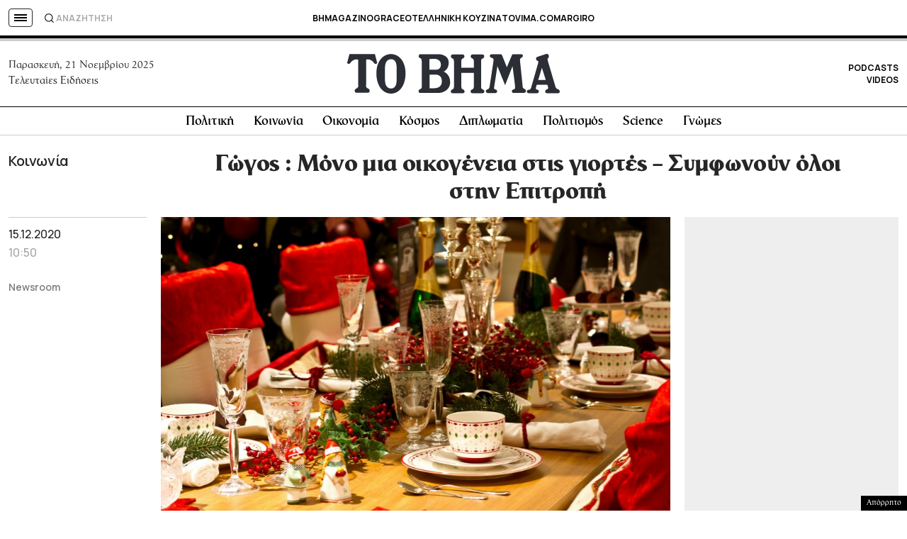

--- FILE ---
content_type: text/html; charset=UTF-8
request_url: https://www.tovima.gr/2020/12/15/society/gogos-mono-mia-oikogeneia-stis-giortes-symfonoun-oloi-stin-epitropi/
body_size: 56737
content:
<!DOCTYPE html><html lang="el"><head><meta charset="UTF-8"><meta name="viewport" content="width=device-width, initial-scale=1"><link media="all" href="https://www.tovima.gr/wp-content/cache/autoptimize/css/autoptimize_28aa8ed72cea384a0eba5047fcc26689.css" rel="stylesheet"><title>Γώγος : Μόνο μια οικογένεια στις γιορτές – Συμφωνούν όλοι στην Επιτροπή - ΤΟ ΒΗΜΑ</title><link rel="shortcut icon" href="https://www.tovima.gr/wp-content/themes/whsk_tovima.gr/common/imgs/iconsv_2/android-chrome-256x256.png"><link rel="apple-touch-icon" sizes="180x180" href="https://www.tovima.gr/wp-content/themes/whsk_tovima.gr/common/imgs/iconsv_2/apple-touch-icon.png"><link rel="icon" type="image/png" sizes="32x32" href="https://www.tovima.gr/wp-content/themes/whsk_tovima.gr/common/imgs/iconsv_2/favicon-32x32.png"><link rel="icon" type="image/png" sizes="16x16" href="https://www.tovima.gr/wp-content/themes/whsk_tovima.gr/common/imgs/iconsv_2/favicon-16x16.png"><link rel="manifest" href="https://www.tovima.gr/wp-content/themes/whsk_tovima.gr/common/imgs/iconsv_2/site.webmanifest"><link rel="mask-icon" href="https://www.tovima.gr/wp-content/themes/whsk_tovima.gr/common/imgs/iconsv_2/safari-pinned-tab.svg" color="#5bbad5"><meta name="msapplication-TileColor" content="#da532c"><meta name="theme-color" content="#ffffff"><meta name="development" content="whiskey.gr"/><meta name='robots' content='index, follow, max-image-preview:large, max-snippet:-1, max-video-preview:-1' /><meta name="description" content="Ο κ. Γώγος είπε ότι η Επιτροπή έχει θέσει το θέμα και όλα τα μέλη της συμφωνούν με τη θέση για γιορτές μόνο με την οικογένεια που ζούμε στο ίδιο σπίτι. Παραδέχθηκε ωστόσο ότι δημιουργείται μια μικρή σύγχυση με τον αριθμό 9" /><link rel="canonical" href="https://www.tovima.gr/2020/12/15/society/gogos-mono-mia-oikogeneia-stis-giortes-symfonoun-oloi-stin-epitropi/" /><meta property="og:locale" content="el_GR" /><meta property="og:type" content="article" /><meta property="og:title" content="Γώγος - Ρεβεγιόν : Όλα τα μέλη της επιτροπής συμφωνούν στη μία οικογένεια  | ΤΟ ΒΗΜΑ" /><meta property="og:description" content="Ο κ. Γώγος είπε ότι η Επιτροπή έχει θέσει το θέμα και όλα τα μέλη της συμφωνούν με τη θέση για γιορτές μόνο με την οικογένεια που ζούμε στο ίδιο σπίτι. Παραδέχθηκε ωστόσο ότι δημιουργείται μια μικρή σύγχυση με τον αριθμό 9" /><meta property="og:url" content="https://www.tovima.gr/2020/12/15/society/gogos-mono-mia-oikogeneia-stis-giortes-symfonoun-oloi-stin-epitropi/" /><meta property="og:site_name" content="ΤΟ ΒΗΜΑ" /><meta property="article:publisher" content="http://www.facebook.com/#%21%2fpages%2fTovimagr%2f184884834877395%2f" /><meta property="article:published_time" content="2020-12-15T08:50:33+00:00" /><meta property="article:modified_time" content="2020-12-15T08:58:10+00:00" /><meta property="og:image" content="https://www.tovima.gr/wp-content/uploads/2020/12/15/29987453_trapezxr.jpg" /><meta property="og:image:width" content="922" /><meta property="og:image:height" content="585" /><meta property="og:image:type" content="image/jpeg" /><meta name="author" content="TO BHMA" /><meta name="twitter:card" content="summary_large_image" /><meta name="twitter:creator" content="@tovimagr" /><meta name="twitter:site" content="@tovimagr" />  <script type="text/javascript" id="ruigehond006_javascript-js-extra">var ruigehond006_c = {"bar_attach":".is-desktop .single-header-wrap, .is-mobile .anchor-scroll, .is-mobile .single-header-wrap","bar_color":"#000000","bar_height":"4px","aria_label":"reading bar","post_types":["post","printed_post"],"post_identifier":".post-2619568.post.type-post.status-publish.format-standard.has-post-thumbnail.hentry.category-society.tag-lockdown.tag-koronoios.tag-24451.tag-xaralampos-gogos.tag-22105","post_id":"2619568"};</script> <script type="text/javascript" src="https://www.tovima.gr/wp-content/plugins/wp-reading-progress/wp-reading-progress.min.js?ver=1.6.0" id="ruigehond006_javascript-js"></script> <script type="text/javascript" src="https://www.tovima.gr/wp-content/themes/whsk_tovima.gr/common/js/jquery.3.6.3.min.js?ver=6.8.1" id="jquery.3.6.3-js"></script> <script type="text/javascript" src="https://www.tovima.gr/wp-content/themes/whsk_tovima.gr/common/slick/slick.min.js?ver=1.0" id="slickjs-js"></script> <link rel="alternate" title="oEmbed (JSON)" type="application/json+oembed" href="https://www.tovima.gr/wp-json/oembed/1.0/embed?url=https%3A%2F%2Fwww.tovima.gr%2F2020%2F12%2F15%2Fsociety%2Fgogos-mono-mia-oikogeneia-stis-giortes-symfonoun-oloi-stin-epitropi%2F" /><link rel="alternate" title="oEmbed (XML)" type="text/xml+oembed" href="https://www.tovima.gr/wp-json/oembed/1.0/embed?url=https%3A%2F%2Fwww.tovima.gr%2F2020%2F12%2F15%2Fsociety%2Fgogos-mono-mia-oikogeneia-stis-giortes-symfonoun-oloi-stin-epitropi%2F&#038;format=xml" /> <script type="text/javascript">//
  function external_links_in_new_windows_loop() {
    if (!document.links) {
      document.links = document.getElementsByTagName('a');
    }
    var change_link = false;
    var force = '';
    var ignore = 'https://www.youtube.com/embed/';

    for (var t=0; t<document.links.length; t++) {
      var all_links = document.links[t];
      change_link = false;
      
      if(document.links[t].hasAttribute('onClick') == false) {
        // forced if the address starts with http (or also https), but does not link to the current domain
        if(all_links.href.search(/^http/) != -1 && all_links.href.search('www.tovima.gr') == -1 && all_links.href.search(/^#/) == -1) {
          // console.log('Changed ' + all_links.href);
          change_link = true;
        }
          
        if(force != '' && all_links.href.search(force) != -1) {
          // forced
          // console.log('force ' + all_links.href);
          change_link = true;
        }
        
        if(ignore != '' && all_links.href.search(ignore) != -1) {
          // console.log('ignore ' + all_links.href);
          // ignored
          change_link = false;
        }

        if(change_link == true) {
          // console.log('Changed ' + all_links.href);
          document.links[t].setAttribute('onClick', 'javascript:window.open(\'' + all_links.href.replace(/'/g, '') + '\', \'_blank\', \'noopener\'); return false;');
          document.links[t].removeAttribute('target');
        }
      }
    }
  }
  
  // Load
  function external_links_in_new_windows_load(func)
  {  
    var oldonload = window.onload;
    if (typeof window.onload != 'function'){
      window.onload = func;
    } else {
      window.onload = function(){
        oldonload();
        func();
      }
    }
  }

  external_links_in_new_windows_load(external_links_in_new_windows_loop);
  //</script> <link rel="preload" as="image" href="https://www.tovima.gr/wp-content/uploads/2020/12/15/29987453_trapezxr.jpg" imagesrcset="https://www.tovima.gr/wp-content/uploads/2020/12/15/29987453_trapezxr.jpg 922w, https://www.tovima.gr/wp-content/uploads/2020/12/15/29987453_trapezxr-450x286.jpg 450w, https://www.tovima.gr/wp-content/uploads/2020/12/15/29987453_trapezxr-768x487.jpg 768w" imagesizes="(max-width: 922px) 100vw, 922px" /><link rel="amphtml" href="https://www.tovima.gr/2020/12/15/society/gogos-mono-mia-oikogeneia-stis-giortes-symfonoun-oloi-stin-epitropi/amp/"> <script async src="https://www.googletagmanager.com/gtag/js?id=AW-17031169797"></script> <script>window.dataLayer = window.dataLayer || [];
  function gtag(){ dataLayer.push(arguments); }
  gtag('js', new Date());
  gtag('config', 'AW-17031169797');</script> <script src="https://www.tovima.gr/wp-content/themes/whsk_tovima.gr/common/js/compliance.js"></script> <script async src="https://fundingchoicesmessages.google.com/i/pub-3451081775397713?ers=1"></script><script>(function() {function signalGooglefcPresent() {if (!window.frames['googlefcPresent']) {if (document.body) {const iframe = document.createElement('iframe'); iframe.style = 'width: 0; height: 0; border: none; z-index: -1000; left: -1000px; top: -1000px;'; iframe.style.display = 'none'; iframe.name = 'googlefcPresent'; document.body.appendChild(iframe);} else {setTimeout(signalGooglefcPresent, 0);}}}signalGooglefcPresent();})();</script> <script>(function(){'use strict';function aa(a){var b=0;return function(){return b<a.length?{done:!1,value:a[b++]}:{done:!0}}}var ba=typeof Object.defineProperties=="function"?Object.defineProperty:function(a,b,c){if(a==Array.prototype||a==Object.prototype)return a;a[b]=c.value;return a};
function ca(a){a=["object"==typeof globalThis&&globalThis,a,"object"==typeof window&&window,"object"==typeof self&&self,"object"==typeof global&&global];for(var b=0;b<a.length;++b){var c=a[b];if(c&&c.Math==Math)return c}throw Error("Cannot find global object");}var da=ca(this);function l(a,b){if(b)a:{var c=da;a=a.split(".");for(var d=0;d<a.length-1;d++){var e=a[d];if(!(e in c))break a;c=c[e]}a=a[a.length-1];d=c[a];b=b(d);b!=d&&b!=null&&ba(c,a,{configurable:!0,writable:!0,value:b})}}
function ea(a){return a.raw=a}function n(a){var b=typeof Symbol!="undefined"&&Symbol.iterator&&a[Symbol.iterator];if(b)return b.call(a);if(typeof a.length=="number")return{next:aa(a)};throw Error(String(a)+" is not an iterable or ArrayLike");}function fa(a){for(var b,c=[];!(b=a.next()).done;)c.push(b.value);return c}var ha=typeof Object.create=="function"?Object.create:function(a){function b(){}b.prototype=a;return new b},p;
if(typeof Object.setPrototypeOf=="function")p=Object.setPrototypeOf;else{var q;a:{var ja={a:!0},ka={};try{ka.__proto__=ja;q=ka.a;break a}catch(a){}q=!1}p=q?function(a,b){a.__proto__=b;if(a.__proto__!==b)throw new TypeError(a+" is not extensible");return a}:null}var la=p;
function t(a,b){a.prototype=ha(b.prototype);a.prototype.constructor=a;if(la)la(a,b);else for(var c in b)if(c!="prototype")if(Object.defineProperties){var d=Object.getOwnPropertyDescriptor(b,c);d&&Object.defineProperty(a,c,d)}else a[c]=b[c];a.A=b.prototype}function ma(){for(var a=Number(this),b=[],c=a;c<arguments.length;c++)b[c-a]=arguments[c];return b}l("Object.is",function(a){return a?a:function(b,c){return b===c?b!==0||1/b===1/c:b!==b&&c!==c}});
l("Array.prototype.includes",function(a){return a?a:function(b,c){var d=this;d instanceof String&&(d=String(d));var e=d.length;c=c||0;for(c<0&&(c=Math.max(c+e,0));c<e;c++){var f=d[c];if(f===b||Object.is(f,b))return!0}return!1}});
l("String.prototype.includes",function(a){return a?a:function(b,c){if(this==null)throw new TypeError("The 'this' value for String.prototype.includes must not be null or undefined");if(b instanceof RegExp)throw new TypeError("First argument to String.prototype.includes must not be a regular expression");return this.indexOf(b,c||0)!==-1}});l("Number.MAX_SAFE_INTEGER",function(){return 9007199254740991});
l("Number.isFinite",function(a){return a?a:function(b){return typeof b!=="number"?!1:!isNaN(b)&&b!==Infinity&&b!==-Infinity}});l("Number.isInteger",function(a){return a?a:function(b){return Number.isFinite(b)?b===Math.floor(b):!1}});l("Number.isSafeInteger",function(a){return a?a:function(b){return Number.isInteger(b)&&Math.abs(b)<=Number.MAX_SAFE_INTEGER}});
l("Math.trunc",function(a){return a?a:function(b){b=Number(b);if(isNaN(b)||b===Infinity||b===-Infinity||b===0)return b;var c=Math.floor(Math.abs(b));return b<0?-c:c}});/*

 Copyright The Closure Library Authors.
 SPDX-License-Identifier: Apache-2.0
*/
var u=this||self;function v(a,b){a:{var c=["CLOSURE_FLAGS"];for(var d=u,e=0;e<c.length;e++)if(d=d[c[e]],d==null){c=null;break a}c=d}a=c&&c[a];return a!=null?a:b}function w(a){return a};function na(a){u.setTimeout(function(){throw a;},0)};var oa=v(610401301,!1),pa=v(188588736,!0),qa=v(645172343,v(1,!0));var x,ra=u.navigator;x=ra?ra.userAgentData||null:null;function z(a){return oa?x?x.brands.some(function(b){return(b=b.brand)&&b.indexOf(a)!=-1}):!1:!1}function A(a){var b;a:{if(b=u.navigator)if(b=b.userAgent)break a;b=""}return b.indexOf(a)!=-1};function B(){return oa?!!x&&x.brands.length>0:!1}function C(){return B()?z("Chromium"):(A("Chrome")||A("CriOS"))&&!(B()?0:A("Edge"))||A("Silk")};var sa=B()?!1:A("Trident")||A("MSIE");!A("Android")||C();C();A("Safari")&&(C()||(B()?0:A("Coast"))||(B()?0:A("Opera"))||(B()?0:A("Edge"))||(B()?z("Microsoft Edge"):A("Edg/"))||B()&&z("Opera"));var ta={},D=null;var ua=typeof Uint8Array!=="undefined",va=!sa&&typeof btoa==="function";var wa;function E(){return typeof BigInt==="function"};var F=typeof Symbol==="function"&&typeof Symbol()==="symbol";function xa(a){return typeof Symbol==="function"&&typeof Symbol()==="symbol"?Symbol():a}var G=xa(),ya=xa("2ex");var za=F?function(a,b){a[G]|=b}:function(a,b){a.g!==void 0?a.g|=b:Object.defineProperties(a,{g:{value:b,configurable:!0,writable:!0,enumerable:!1}})},H=F?function(a){return a[G]|0}:function(a){return a.g|0},I=F?function(a){return a[G]}:function(a){return a.g},J=F?function(a,b){a[G]=b}:function(a,b){a.g!==void 0?a.g=b:Object.defineProperties(a,{g:{value:b,configurable:!0,writable:!0,enumerable:!1}})};function Aa(a,b){J(b,(a|0)&-14591)}function Ba(a,b){J(b,(a|34)&-14557)};var K={},Ca={};function Da(a){return!(!a||typeof a!=="object"||a.g!==Ca)}function Ea(a){return a!==null&&typeof a==="object"&&!Array.isArray(a)&&a.constructor===Object}function L(a,b,c){if(!Array.isArray(a)||a.length)return!1;var d=H(a);if(d&1)return!0;if(!(b&&(Array.isArray(b)?b.includes(c):b.has(c))))return!1;J(a,d|1);return!0};var M=0,N=0;function Fa(a){var b=a>>>0;M=b;N=(a-b)/4294967296>>>0}function Ga(a){if(a<0){Fa(-a);var b=n(Ha(M,N));a=b.next().value;b=b.next().value;M=a>>>0;N=b>>>0}else Fa(a)}function Ia(a,b){b>>>=0;a>>>=0;if(b<=2097151)var c=""+(4294967296*b+a);else E()?c=""+(BigInt(b)<<BigInt(32)|BigInt(a)):(c=(a>>>24|b<<8)&16777215,b=b>>16&65535,a=(a&16777215)+c*6777216+b*6710656,c+=b*8147497,b*=2,a>=1E7&&(c+=a/1E7>>>0,a%=1E7),c>=1E7&&(b+=c/1E7>>>0,c%=1E7),c=b+Ja(c)+Ja(a));return c}
function Ja(a){a=String(a);return"0000000".slice(a.length)+a}function Ha(a,b){b=~b;a?a=~a+1:b+=1;return[a,b]};var Ka=/^-?([1-9][0-9]*|0)(\.[0-9]+)?$/;var O;function La(a,b){O=b;a=new a(b);O=void 0;return a}
function P(a,b,c){a==null&&(a=O);O=void 0;if(a==null){var d=96;c?(a=[c],d|=512):a=[];b&&(d=d&-16760833|(b&1023)<<14)}else{if(!Array.isArray(a))throw Error("narr");d=H(a);if(d&2048)throw Error("farr");if(d&64)return a;d|=64;if(c&&(d|=512,c!==a[0]))throw Error("mid");a:{c=a;var e=c.length;if(e){var f=e-1;if(Ea(c[f])){d|=256;b=f-(+!!(d&512)-1);if(b>=1024)throw Error("pvtlmt");d=d&-16760833|(b&1023)<<14;break a}}if(b){b=Math.max(b,e-(+!!(d&512)-1));if(b>1024)throw Error("spvt");d=d&-16760833|(b&1023)<<
14}}}J(a,d);return a};function Ma(a){switch(typeof a){case "number":return isFinite(a)?a:String(a);case "boolean":return a?1:0;case "object":if(a)if(Array.isArray(a)){if(L(a,void 0,0))return}else if(ua&&a!=null&&a instanceof Uint8Array){if(va){for(var b="",c=0,d=a.length-10240;c<d;)b+=String.fromCharCode.apply(null,a.subarray(c,c+=10240));b+=String.fromCharCode.apply(null,c?a.subarray(c):a);a=btoa(b)}else{b===void 0&&(b=0);if(!D){D={};c="ABCDEFGHIJKLMNOPQRSTUVWXYZabcdefghijklmnopqrstuvwxyz0123456789".split("");d=["+/=",
"+/","-_=","-_.","-_"];for(var e=0;e<5;e++){var f=c.concat(d[e].split(""));ta[e]=f;for(var g=0;g<f.length;g++){var h=f[g];D[h]===void 0&&(D[h]=g)}}}b=ta[b];c=Array(Math.floor(a.length/3));d=b[64]||"";for(e=f=0;f<a.length-2;f+=3){var k=a[f],m=a[f+1];h=a[f+2];g=b[k>>2];k=b[(k&3)<<4|m>>4];m=b[(m&15)<<2|h>>6];h=b[h&63];c[e++]=g+k+m+h}g=0;h=d;switch(a.length-f){case 2:g=a[f+1],h=b[(g&15)<<2]||d;case 1:a=a[f],c[e]=b[a>>2]+b[(a&3)<<4|g>>4]+h+d}a=c.join("")}return a}}return a};function Na(a,b,c){a=Array.prototype.slice.call(a);var d=a.length,e=b&256?a[d-1]:void 0;d+=e?-1:0;for(b=b&512?1:0;b<d;b++)a[b]=c(a[b]);if(e){b=a[b]={};for(var f in e)Object.prototype.hasOwnProperty.call(e,f)&&(b[f]=c(e[f]))}return a}function Oa(a,b,c,d,e){if(a!=null){if(Array.isArray(a))a=L(a,void 0,0)?void 0:e&&H(a)&2?a:Pa(a,b,c,d!==void 0,e);else if(Ea(a)){var f={},g;for(g in a)Object.prototype.hasOwnProperty.call(a,g)&&(f[g]=Oa(a[g],b,c,d,e));a=f}else a=b(a,d);return a}}
function Pa(a,b,c,d,e){var f=d||c?H(a):0;d=d?!!(f&32):void 0;a=Array.prototype.slice.call(a);for(var g=0;g<a.length;g++)a[g]=Oa(a[g],b,c,d,e);c&&c(f,a);return a}function Qa(a){return a.s===K?a.toJSON():Ma(a)};function Ra(a,b,c){c=c===void 0?Ba:c;if(a!=null){if(ua&&a instanceof Uint8Array)return b?a:new Uint8Array(a);if(Array.isArray(a)){var d=H(a);if(d&2)return a;b&&(b=d===0||!!(d&32)&&!(d&64||!(d&16)));return b?(J(a,(d|34)&-12293),a):Pa(a,Ra,d&4?Ba:c,!0,!0)}a.s===K&&(c=a.h,d=I(c),a=d&2?a:La(a.constructor,Sa(c,d,!0)));return a}}function Sa(a,b,c){var d=c||b&2?Ba:Aa,e=!!(b&32);a=Na(a,b,function(f){return Ra(f,e,d)});za(a,32|(c?2:0));return a};function Ta(a,b){a=a.h;return Ua(a,I(a),b)}function Va(a,b,c,d){b=d+(+!!(b&512)-1);if(!(b<0||b>=a.length||b>=c))return a[b]}
function Ua(a,b,c,d){if(c===-1)return null;var e=b>>14&1023||536870912;if(c>=e){if(b&256)return a[a.length-1][c]}else{var f=a.length;if(d&&b&256&&(d=a[f-1][c],d!=null)){if(Va(a,b,e,c)&&ya!=null){var g;a=(g=wa)!=null?g:wa={};g=a[ya]||0;g>=4||(a[ya]=g+1,g=Error(),g.__closure__error__context__984382||(g.__closure__error__context__984382={}),g.__closure__error__context__984382.severity="incident",na(g))}return d}return Va(a,b,e,c)}}
function Wa(a,b,c,d,e){var f=b>>14&1023||536870912;if(c>=f||e&&!qa){var g=b;if(b&256)e=a[a.length-1];else{if(d==null)return;e=a[f+(+!!(b&512)-1)]={};g|=256}e[c]=d;c<f&&(a[c+(+!!(b&512)-1)]=void 0);g!==b&&J(a,g)}else a[c+(+!!(b&512)-1)]=d,b&256&&(a=a[a.length-1],c in a&&delete a[c])}
function Xa(a,b){var c=Ya;var d=d===void 0?!1:d;var e=a.h;var f=I(e),g=Ua(e,f,b,d);if(g!=null&&typeof g==="object"&&g.s===K)c=g;else if(Array.isArray(g)){var h=H(g),k=h;k===0&&(k|=f&32);k|=f&2;k!==h&&J(g,k);c=new c(g)}else c=void 0;c!==g&&c!=null&&Wa(e,f,b,c,d);e=c;if(e==null)return e;a=a.h;f=I(a);f&2||(g=e,c=g.h,h=I(c),g=h&2?La(g.constructor,Sa(c,h,!1)):g,g!==e&&(e=g,Wa(a,f,b,e,d)));return e}function Za(a,b){a=Ta(a,b);return a==null||typeof a==="string"?a:void 0}
function $a(a,b){var c=c===void 0?0:c;a=Ta(a,b);if(a!=null)if(b=typeof a,b==="number"?Number.isFinite(a):b!=="string"?0:Ka.test(a))if(typeof a==="number"){if(a=Math.trunc(a),!Number.isSafeInteger(a)){Ga(a);b=M;var d=N;if(a=d&2147483648)b=~b+1>>>0,d=~d>>>0,b==0&&(d=d+1>>>0);b=d*4294967296+(b>>>0);a=a?-b:b}}else if(b=Math.trunc(Number(a)),Number.isSafeInteger(b))a=String(b);else{if(b=a.indexOf("."),b!==-1&&(a=a.substring(0,b)),!(a[0]==="-"?a.length<20||a.length===20&&Number(a.substring(0,7))>-922337:
a.length<19||a.length===19&&Number(a.substring(0,6))<922337)){if(a.length<16)Ga(Number(a));else if(E())a=BigInt(a),M=Number(a&BigInt(4294967295))>>>0,N=Number(a>>BigInt(32)&BigInt(4294967295));else{b=+(a[0]==="-");N=M=0;d=a.length;for(var e=b,f=(d-b)%6+b;f<=d;e=f,f+=6)e=Number(a.slice(e,f)),N*=1E6,M=M*1E6+e,M>=4294967296&&(N+=Math.trunc(M/4294967296),N>>>=0,M>>>=0);b&&(b=n(Ha(M,N)),a=b.next().value,b=b.next().value,M=a,N=b)}a=M;b=N;b&2147483648?E()?a=""+(BigInt(b|0)<<BigInt(32)|BigInt(a>>>0)):(b=
n(Ha(a,b)),a=b.next().value,b=b.next().value,a="-"+Ia(a,b)):a=Ia(a,b)}}else a=void 0;return a!=null?a:c}function R(a,b){var c=c===void 0?"":c;a=Za(a,b);return a!=null?a:c};var S;function T(a,b,c){this.h=P(a,b,c)}T.prototype.toJSON=function(){return ab(this)};T.prototype.s=K;T.prototype.toString=function(){try{return S=!0,ab(this).toString()}finally{S=!1}};
function ab(a){var b=S?a.h:Pa(a.h,Qa,void 0,void 0,!1);var c=!S;var d=pa?void 0:a.constructor.v;var e=I(c?a.h:b);if(a=b.length){var f=b[a-1],g=Ea(f);g?a--:f=void 0;e=+!!(e&512)-1;var h=b;if(g){b:{var k=f;var m={};g=!1;if(k)for(var r in k)if(Object.prototype.hasOwnProperty.call(k,r))if(isNaN(+r))m[r]=k[r];else{var y=k[r];Array.isArray(y)&&(L(y,d,+r)||Da(y)&&y.size===0)&&(y=null);y==null&&(g=!0);y!=null&&(m[r]=y)}if(g){for(var Q in m)break b;m=null}else m=k}k=m==null?f!=null:m!==f}for(var ia;a>0;a--){Q=
a-1;r=h[Q];Q-=e;if(!(r==null||L(r,d,Q)||Da(r)&&r.size===0))break;ia=!0}if(h!==b||k||ia){if(!c)h=Array.prototype.slice.call(h,0,a);else if(ia||k||m)h.length=a;m&&h.push(m)}b=h}return b};function bb(a){return function(b){if(b==null||b=="")b=new a;else{b=JSON.parse(b);if(!Array.isArray(b))throw Error("dnarr");za(b,32);b=La(a,b)}return b}};function cb(a){this.h=P(a)}t(cb,T);var db=bb(cb);var U;function V(a){this.g=a}V.prototype.toString=function(){return this.g+""};var eb={};function fb(a){if(U===void 0){var b=null;var c=u.trustedTypes;if(c&&c.createPolicy){try{b=c.createPolicy("goog#html",{createHTML:w,createScript:w,createScriptURL:w})}catch(d){u.console&&u.console.error(d.message)}U=b}else U=b}a=(b=U)?b.createScriptURL(a):a;return new V(a,eb)};/*

 SPDX-License-Identifier: Apache-2.0
*/
function gb(a){var b=ma.apply(1,arguments);if(b.length===0)return fb(a[0]);for(var c=a[0],d=0;d<b.length;d++)c+=encodeURIComponent(b[d])+a[d+1];return fb(c)};function hb(a,b){a.src=b instanceof V&&b.constructor===V?b.g:"type_error:TrustedResourceUrl";var c,d;(c=(b=(d=(c=(a.ownerDocument&&a.ownerDocument.defaultView||window).document).querySelector)==null?void 0:d.call(c,"script[nonce]"))?b.nonce||b.getAttribute("nonce")||"":"")&&a.setAttribute("nonce",c)};function ib(){return Math.floor(Math.random()*2147483648).toString(36)+Math.abs(Math.floor(Math.random()*2147483648)^Date.now()).toString(36)};function jb(a,b){b=String(b);a.contentType==="application/xhtml+xml"&&(b=b.toLowerCase());return a.createElement(b)}function kb(a){this.g=a||u.document||document};function lb(a){a=a===void 0?document:a;return a.createElement("script")};function mb(a,b,c,d,e,f){try{var g=a.g,h=lb(g);h.async=!0;hb(h,b);g.head.appendChild(h);h.addEventListener("load",function(){e();d&&g.head.removeChild(h)});h.addEventListener("error",function(){c>0?mb(a,b,c-1,d,e,f):(d&&g.head.removeChild(h),f())})}catch(k){f()}};var nb=u.atob("aHR0cHM6Ly93d3cuZ3N0YXRpYy5jb20vaW1hZ2VzL2ljb25zL21hdGVyaWFsL3N5c3RlbS8xeC93YXJuaW5nX2FtYmVyXzI0ZHAucG5n"),ob=u.atob("WW91IGFyZSBzZWVpbmcgdGhpcyBtZXNzYWdlIGJlY2F1c2UgYWQgb3Igc2NyaXB0IGJsb2NraW5nIHNvZnR3YXJlIGlzIGludGVyZmVyaW5nIHdpdGggdGhpcyBwYWdlLg=="),pb=u.atob("RGlzYWJsZSBhbnkgYWQgb3Igc2NyaXB0IGJsb2NraW5nIHNvZnR3YXJlLCB0aGVuIHJlbG9hZCB0aGlzIHBhZ2Uu");function qb(a,b,c){this.i=a;this.u=b;this.o=c;this.g=null;this.j=[];this.m=!1;this.l=new kb(this.i)}
function rb(a){if(a.i.body&&!a.m){var b=function(){sb(a);u.setTimeout(function(){tb(a,3)},50)};mb(a.l,a.u,2,!0,function(){u[a.o]||b()},b);a.m=!0}}
function sb(a){for(var b=W(1,5),c=0;c<b;c++){var d=X(a);a.i.body.appendChild(d);a.j.push(d)}b=X(a);b.style.bottom="0";b.style.left="0";b.style.position="fixed";b.style.width=W(100,110).toString()+"%";b.style.zIndex=W(2147483544,2147483644).toString();b.style.backgroundColor=ub(249,259,242,252,219,229);b.style.boxShadow="0 0 12px #888";b.style.color=ub(0,10,0,10,0,10);b.style.display="flex";b.style.justifyContent="center";b.style.fontFamily="Roboto, Arial";c=X(a);c.style.width=W(80,85).toString()+
"%";c.style.maxWidth=W(750,775).toString()+"px";c.style.margin="24px";c.style.display="flex";c.style.alignItems="flex-start";c.style.justifyContent="center";d=jb(a.l.g,"IMG");d.className=ib();d.src=nb;d.alt="Warning icon";d.style.height="24px";d.style.width="24px";d.style.paddingRight="16px";var e=X(a),f=X(a);f.style.fontWeight="bold";f.textContent=ob;var g=X(a);g.textContent=pb;Y(a,e,f);Y(a,e,g);Y(a,c,d);Y(a,c,e);Y(a,b,c);a.g=b;a.i.body.appendChild(a.g);b=W(1,5);for(c=0;c<b;c++)d=X(a),a.i.body.appendChild(d),
a.j.push(d)}function Y(a,b,c){for(var d=W(1,5),e=0;e<d;e++){var f=X(a);b.appendChild(f)}b.appendChild(c);c=W(1,5);for(d=0;d<c;d++)e=X(a),b.appendChild(e)}function W(a,b){return Math.floor(a+Math.random()*(b-a))}function ub(a,b,c,d,e,f){return"rgb("+W(Math.max(a,0),Math.min(b,255)).toString()+","+W(Math.max(c,0),Math.min(d,255)).toString()+","+W(Math.max(e,0),Math.min(f,255)).toString()+")"}function X(a){a=jb(a.l.g,"DIV");a.className=ib();return a}
function tb(a,b){b<=0||a.g!=null&&a.g.offsetHeight!==0&&a.g.offsetWidth!==0||(vb(a),sb(a),u.setTimeout(function(){tb(a,b-1)},50))}function vb(a){for(var b=n(a.j),c=b.next();!c.done;c=b.next())(c=c.value)&&c.parentNode&&c.parentNode.removeChild(c);a.j=[];(b=a.g)&&b.parentNode&&b.parentNode.removeChild(b);a.g=null};function wb(a,b,c,d,e){function f(k){document.body?g(document.body):k>0?u.setTimeout(function(){f(k-1)},e):b()}function g(k){k.appendChild(h);u.setTimeout(function(){h?(h.offsetHeight!==0&&h.offsetWidth!==0?b():a(),h.parentNode&&h.parentNode.removeChild(h)):a()},d)}var h=xb(c);f(3)}function xb(a){var b=document.createElement("div");b.className=a;b.style.width="1px";b.style.height="1px";b.style.position="absolute";b.style.left="-10000px";b.style.top="-10000px";b.style.zIndex="-10000";return b};function Ya(a){this.h=P(a)}t(Ya,T);function yb(a){this.h=P(a)}t(yb,T);var zb=bb(yb);function Ab(a){if(!a)return null;a=Za(a,4);var b;a===null||a===void 0?b=null:b=fb(a);return b};var Bb=ea([""]),Cb=ea([""]);function Db(a,b){this.m=a;this.o=new kb(a.document);this.g=b;this.j=R(this.g,1);this.u=Ab(Xa(this.g,2))||gb(Bb);this.i=!1;b=Ab(Xa(this.g,13))||gb(Cb);this.l=new qb(a.document,b,R(this.g,12))}Db.prototype.start=function(){Eb(this)};
function Eb(a){Fb(a);mb(a.o,a.u,3,!1,function(){a:{var b=a.j;var c=u.btoa(b);if(c=u[c]){try{var d=db(u.atob(c))}catch(e){b=!1;break a}b=b===Za(d,1)}else b=!1}b?Z(a,R(a.g,14)):(Z(a,R(a.g,8)),rb(a.l))},function(){wb(function(){Z(a,R(a.g,7));rb(a.l)},function(){return Z(a,R(a.g,6))},R(a.g,9),$a(a.g,10),$a(a.g,11))})}function Z(a,b){a.i||(a.i=!0,a=new a.m.XMLHttpRequest,a.open("GET",b,!0),a.send())}function Fb(a){var b=u.btoa(a.j);a.m[b]&&Z(a,R(a.g,5))};(function(a,b){u[a]=function(){var c=ma.apply(0,arguments);u[a]=function(){};b.call.apply(b,[null].concat(c instanceof Array?c:fa(n(c))))}})("__h82AlnkH6D91__",function(a){typeof window.atob==="function"&&(new Db(window,zb(window.atob(a)))).start()});}).call(this);

window.__h82AlnkH6D91__("[base64]/[base64]/[base64]/[base64]");</script> <script>!function (n) { "use strict"; function d(n, t) { var r = (65535 & n) + (65535 & t); return (n >> 16) + (t >> 16) + (r >> 16) << 16 | 65535 & r } function f(n, t, r, e, o, u) { return d((u = d(d(t, n), d(e, u))) << o | u >>> 32 - o, r) } function l(n, t, r, e, o, u, c) { return f(t & r | ~t & e, n, t, o, u, c) } function g(n, t, r, e, o, u, c) { return f(t & e | r & ~e, n, t, o, u, c) } function v(n, t, r, e, o, u, c) { return f(t ^ r ^ e, n, t, o, u, c) } function m(n, t, r, e, o, u, c) { return f(r ^ (t | ~e), n, t, o, u, c) } function c(n, t) { var r, e, o, u; n[t >> 5] |= 128 << t % 32, n[14 + (t + 64 >>> 9 << 4)] = t; for (var c = 1732584193, f = -271733879, i = -1732584194, a = 271733878, h = 0; h < n.length; h += 16)c = l(r = c, e = f, o = i, u = a, n[h], 7, -680876936), a = l(a, c, f, i, n[h + 1], 12, -389564586), i = l(i, a, c, f, n[h + 2], 17, 606105819), f = l(f, i, a, c, n[h + 3], 22, -1044525330), c = l(c, f, i, a, n[h + 4], 7, -176418897), a = l(a, c, f, i, n[h + 5], 12, 1200080426), i = l(i, a, c, f, n[h + 6], 17, -1473231341), f = l(f, i, a, c, n[h + 7], 22, -45705983), c = l(c, f, i, a, n[h + 8], 7, 1770035416), a = l(a, c, f, i, n[h + 9], 12, -1958414417), i = l(i, a, c, f, n[h + 10], 17, -42063), f = l(f, i, a, c, n[h + 11], 22, -1990404162), c = l(c, f, i, a, n[h + 12], 7, 1804603682), a = l(a, c, f, i, n[h + 13], 12, -40341101), i = l(i, a, c, f, n[h + 14], 17, -1502002290), c = g(c, f = l(f, i, a, c, n[h + 15], 22, 1236535329), i, a, n[h + 1], 5, -165796510), a = g(a, c, f, i, n[h + 6], 9, -1069501632), i = g(i, a, c, f, n[h + 11], 14, 643717713), f = g(f, i, a, c, n[h], 20, -373897302), c = g(c, f, i, a, n[h + 5], 5, -701558691), a = g(a, c, f, i, n[h + 10], 9, 38016083), i = g(i, a, c, f, n[h + 15], 14, -660478335), f = g(f, i, a, c, n[h + 4], 20, -405537848), c = g(c, f, i, a, n[h + 9], 5, 568446438), a = g(a, c, f, i, n[h + 14], 9, -1019803690), i = g(i, a, c, f, n[h + 3], 14, -187363961), f = g(f, i, a, c, n[h + 8], 20, 1163531501), c = g(c, f, i, a, n[h + 13], 5, -1444681467), a = g(a, c, f, i, n[h + 2], 9, -51403784), i = g(i, a, c, f, n[h + 7], 14, 1735328473), c = v(c, f = g(f, i, a, c, n[h + 12], 20, -1926607734), i, a, n[h + 5], 4, -378558), a = v(a, c, f, i, n[h + 8], 11, -2022574463), i = v(i, a, c, f, n[h + 11], 16, 1839030562), f = v(f, i, a, c, n[h + 14], 23, -35309556), c = v(c, f, i, a, n[h + 1], 4, -1530992060), a = v(a, c, f, i, n[h + 4], 11, 1272893353), i = v(i, a, c, f, n[h + 7], 16, -155497632), f = v(f, i, a, c, n[h + 10], 23, -1094730640), c = v(c, f, i, a, n[h + 13], 4, 681279174), a = v(a, c, f, i, n[h], 11, -358537222), i = v(i, a, c, f, n[h + 3], 16, -722521979), f = v(f, i, a, c, n[h + 6], 23, 76029189), c = v(c, f, i, a, n[h + 9], 4, -640364487), a = v(a, c, f, i, n[h + 12], 11, -421815835), i = v(i, a, c, f, n[h + 15], 16, 530742520), c = m(c, f = v(f, i, a, c, n[h + 2], 23, -995338651), i, a, n[h], 6, -198630844), a = m(a, c, f, i, n[h + 7], 10, 1126891415), i = m(i, a, c, f, n[h + 14], 15, -1416354905), f = m(f, i, a, c, n[h + 5], 21, -57434055), c = m(c, f, i, a, n[h + 12], 6, 1700485571), a = m(a, c, f, i, n[h + 3], 10, -1894986606), i = m(i, a, c, f, n[h + 10], 15, -1051523), f = m(f, i, a, c, n[h + 1], 21, -2054922799), c = m(c, f, i, a, n[h + 8], 6, 1873313359), a = m(a, c, f, i, n[h + 15], 10, -30611744), i = m(i, a, c, f, n[h + 6], 15, -1560198380), f = m(f, i, a, c, n[h + 13], 21, 1309151649), c = m(c, f, i, a, n[h + 4], 6, -145523070), a = m(a, c, f, i, n[h + 11], 10, -1120210379), i = m(i, a, c, f, n[h + 2], 15, 718787259), f = m(f, i, a, c, n[h + 9], 21, -343485551), c = d(c, r), f = d(f, e), i = d(i, o), a = d(a, u); return [c, f, i, a] } function i(n) { for (var t = "", r = 32 * n.length, e = 0; e < r; e += 8)t += String.fromCharCode(n[e >> 5] >>> e % 32 & 255); return t } function a(n) { var t = []; for (t[(n.length >> 2) - 1] = void 0, e = 0; e < t.length; e += 1)t[e] = 0; for (var r = 8 * n.length, e = 0; e < r; e += 8)t[e >> 5] |= (255 & n.charCodeAt(e / 8)) << e % 32; return t } function e(n) { for (var t, r = "0123456789abcdef", e = "", o = 0; o < n.length; o += 1)t = n.charCodeAt(o), e += r.charAt(t >>> 4 & 15) + r.charAt(15 & t); return e } function r(n) { return unescape(encodeURIComponent(n)) } function o(n) { return i(c(a(n = r(n)), 8 * n.length)) } function u(n, t) { return function (n, t) { var r, e = a(n), o = [], u = []; for (o[15] = u[15] = void 0, 16 < e.length && (e = c(e, 8 * n.length)), r = 0; r < 16; r += 1)o[r] = 909522486 ^ e[r], u[r] = 1549556828 ^ e[r]; return t = c(o.concat(a(t)), 512 + 8 * t.length), i(c(u.concat(t), 640)) }(r(n), r(t)) } function t(n, t, r) { return t ? r ? u(t, n) : e(u(t, n)) : r ? o(n) : e(o(n)) } "function" == typeof define && define.amd ? define(function () { return t }) : "object" == typeof module && module.exports ? module.exports = t : n.md5 = t }(this);
//# sourceMappingURL=md5.min.js.map

function uuidv4() {
    return ([1e7] + -1e3 + -4e3 + -8e3 + -1e11).replace(/[018]/g, c =>
        (c ^ crypto.getRandomValues(new Uint8Array(1))[0] & 15 >> c / 4).toString(16)
    );
}

function setPPIDCookie() {
    document.cookie = "_ppid=" + md5(uuidv4()) + ";path=/";
}

function clearPPIDCookie() {
    document.cookie = "_ppid=;path=/;expires=Thu, 01 Jan 1970 00:00:01 GMT";
}

function getPPIDCookie() {
    let name = "_ppid=";
    let ca = document.cookie.split(';');
    for (let i = 0; i < ca.length; i++) {
        let c = ca[i].trim();
        if (c.indexOf(name) == 0) {
            return c.substring(name.length, c.length);
        }
    }
    return "";
}

function quantcastTrackEvent(eventName) {
    let ppid = getPPIDCookie();
    if (ppid === "") {
        setPPIDCookie();
    }
    if (typeof __qc !== 'undefined') {
        __qc.event({
            type: 'custom',
            eventType: eventName
        });
    }
}

// Wait for TCF API to load
let tcfCheckInterval = setInterval(() => {
    if (typeof window.__tcfapi !== 'undefined') {
        clearInterval(tcfCheckInterval); // Stop checking once __tcfapi is available

        window.__tcfapi('addEventListener', 2, function(tcData, success) {
            if (success && (tcData.eventStatus === 'useractioncomplete' || tcData.eventStatus === 'tcloaded')) {
                const hasPurposeOneConsent = tcData.purpose.consents['1']; // Purpose 1: Storage & Access
                
                if (hasPurposeOneConsent) {
                    console.log("Consent given for Purpose 1 - Setting PPID");
                    quantcastTrackEvent('Personalized Ad Consent Given');
                } else {
                    console.log("No consent for Purpose 1 - Clearing PPID");
                    clearPPIDCookie();
                }
            }
        });
    }
}, 500); // Check every 500ms

// Stop checking after 5 seconds
setTimeout(() => clearInterval(tcfCheckInterval), 5000);</script> <script>window.skinSize = 'small';
    var w = window.innerWidth || document.documentElement.clientWidth || document.body.clientWidth;
    if (w > 1000) {
        window.skinSize = 'large';
    }
    if (w <= 668) {
        var platform = 'mobile';
    } else {
        var platform = 'desktop';
    }

    // function display320() {
    //     googletag.cmd.push(function() {
    //         googletag.display('320x50_bottom_2')
    //     });
    //     display320 = function() {}
    // }

    function displaytxt() {
       googletag.cmd.push(function() {
           googletag.display('textlink_1');
       });
       displaytxt = function() {}
   }
    function lazytxt() {
       d = $("#das-mmiddle-wp");
       var waypoint = new Waypoint({
           element: d[0],
           handler: function(n) {
               displaytxt()
           },
           offset: function() {
               return window.innerHeight+300
           }
       })
   }
    function ways() {
        const f = $(".das-mmiddle");
        const d = $("#das-mmiddle-wp");
        var waypoint = new Waypoint({
            element: d[0],
            handler: function(n) {
                "up" === n ? f.addClass('ups') : "down" === n && f.removeClass('ups');
                // display320()
            },
            offset: function() {
                return window.innerHeight
            }
        })
    }
    // function ways1() {
    // console.trace("ways1 called");
    // d = $("#das-bottom");
    // var waypoint = new Waypoint({
    //     element: d[0],
    //     handler: function(n) {
    //         display320()
    //     },
    //     offset: function() {
    //         return window.innerHeight
    //     }
    //     })
    // }</script> <script>function loadAdScript() {
    var script = document.createElement('script');
    script.src = 'https://securepubads.g.doubleclick.net/tag/js/gpt.js';
    script.async = true;
    document.head.appendChild(script);
  }

  if ('requestIdleCallback' in window) {
    requestIdleCallback(loadAdScript);
  } else {
    // Fallback if requestIdleCallback isn't supported
    window.addEventListener('load', function () {
      setTimeout(loadAdScript, 500); // 0.56 seconds delay
    });
  }</script> <script>var googletag = googletag || {};
    googletag.cmd = googletag.cmd || [];</script> <script defer src="https://www.alteregomedia.org/files/js/gtags.js?v=1"></script> <script>var plink = "https://www.tovima.gr/2020/12/15/society/gogos-mono-mia-oikogeneia-stis-giortes-symfonoun-oloi-stin-epitropi";
            var title = 'Γώγος : Μόνο μια οικογένεια στις γιορτές – Συμφωνούν όλοι στην Επιτροπή';
    var summary = 'Ο κ. Γώγος είπε ότι η Επιτροπή έχει θέσει το θέμα και όλα τα μέλη της συμφωνούν με τη θέση για γιορτές μόνο με την οικογένεια που ζούμε στο ίδιο σπίτι. Παραδέχθηκε ωστόσο ότι δημιουργείται μια μικρή σύγχυση με τον αριθμό 9';
        var text = 'Κατηγορηματικός ότι τα Χριστούγεννα πρέπει να τα περάσουν μαζί μόνο τα άτομα μιας οικογένειας που μένουν στο ίδιο σπίτι, εμφανίστηκε ο καθηγητής Παθολογίας και Λοιμωξιολογίας Χαράλαμπος Γώγος. Εξήγησε ότι οι αριθμός 9 δεν παίζει κανέναν ρόλο καθώς θα μπορούσαν για παράδειγμα να βρεθούν μαζί τέσσερα ζευγάρια μέσα σε ένα σπίτι. «Στη φάση αυτή χρειάζεται ο μέγιστος βαθμός ασφάλειας τόνισε ο καθηγητής» και πρόσθεσε ότι δεν θα πρέπει καν να χρησιμοποιούμε τη λέξη ρεβεγιόν καθώς έχει την έννοια της γιορτής, της ολονύκτιας διασκέδασης και δεν υπάρχει ρεβεγιόν με μια οικογένεια. Ο κ. Γώγος, μιλώντας στον ΣΚΑΙ, είπε ότι η Επιτροπή έχει θέσει το θέμα και όλα τα μέλη της συμφωνούν με τη θέση για γιορτές μόνο με την οικογένεια που ζούμε στο ίδιο σπίτι. Παραδέχθηκε ωστόσο ότι δημιουργείται μια μικρή σύγχυση με τον αριθμό 9. «Από εκεί και πέρα, αν είναι τόσο μείζον το θέμα, φαντάζομαι θα το φέρουν και στην επιτροπή για να υπάρξει μια οριστική θέση», σημείωσε ο καθηγητής και πρόσθεσε ότι η Επιτροπή δεν είναι όργανο που αποφασίζει αλλά είναι όργανο που γνωμοδοτεί. «Ναι» Γώγου στο αίτημα της Εκκλησίας Για τα αιτήματα της Εκκλησίας της Ελλάδος σχετικά με τις λειτουργίες και τους πιστούς τη διάρκεια των εορτών, τα οποία έθεσε χθες ο Αρχιεπίσκοπος Ιερώνυμος  στον πρωθυπουργό, ο κ. Γώγος απάντησε ότι είναι ήπια και εκτίμησε ότι η Επιτροπή θα δώσει το «πράσινο φως».';
        var tags = 'lockdown κορωνοϊός ρεβεγιόν Χαράλαμπος Γώγος Χριστούγεννα';
            try {setas()} catch (e) {var lineitemids = ''; var adserver = ''}
    googletag.cmd.push(function() {
        var header_mapping = googletag.sizeMapping().addSize([0, 0], []).addSize([670, 200], [[1000,250],[970, 250], [970, 90], [728, 90]]).build();
        var right_mapping = googletag.sizeMapping().addSize([0, 0], []).addSize([875, 200], [[300, 250], [300, 450], [300, 600]]).build();
        var over_mapping = googletag.sizeMapping().addSize([0, 0], []).addSize([669, 200], [1, 1]).build();
        var textlink_mapping = googletag.sizeMapping().addSize([0, 0], []).addSize([600, 200], ['fluid',[520, 40],[300, 250]]).build();
        var mapping_320 = googletag.sizeMapping().addSize([0, 0], [1, 1]).addSize([668, 0], []).build();
        var middle_mapping = googletag.sizeMapping().addSize([0, 0], []).addSize([300, 250], [[300, 250]]).addSize([300, 500], [[300, 600], [300, 250]]).addSize([668, 0], []).build();
        var bottom_mapping = googletag.sizeMapping().addSize([0, 0], []).addSize([300, 250], ['fluid',[320, 50], [300, 250], [300, 450]]).addSize([300, 500], ['fluid',[320, 50], [300, 250], [300, 450], [300, 600]]).addSize([668, 0], []).build();
        var bottom_mapping_new = googletag.sizeMapping().addSize([0, 0], [320, 50]).addSize([670, 200], []).build();
        googletag.defineSlot('/28509845/tovima_group/tovima_inside_mobile_bottom_anchor', [320, 50], '320x50_bottom_sticky').defineSizeMapping(bottom_mapping_new).addService(googletag.pubads());
        googletag.defineSlot('/28509845/tovima_group/tovima_inside_320x50_top', [1, 1], '320x50_top').defineSizeMapping(mapping_320).addService(googletag.pubads());
        googletag.defineSlot('/28509845/tovima_group/tovima_mobile_300x250_middle', [[300, 600], [300, 250]], '300x250_middle').defineSizeMapping(middle_mapping).addService(googletag.pubads());
        googletag.defineSlot('/28509845/tovima_group/tovima_Mobile_300x250_middle_2', [[300, 600], [300, 250]], '300x250_middle_2').defineSizeMapping(middle_mapping).addService(googletag.pubads());
        googletag.defineSlot('/28509845/tovima_group/tovima_mobile_300x250_middle_3', [[300, 600], [300, 250]], '300x250_middle_3').defineSizeMapping(middle_mapping).addService(googletag.pubads());
        
        googletag.defineSlot('/28509845/tovima_group/tovima_mobile_300x250_middle_home', [[300, 600], [300, 250]], '300x250_middle_home').defineSizeMapping(middle_mapping).addService(googletag.pubads());
        googletag.defineSlot('/28509845/tovima_group/tovima_inside_320x50_bottom',  [[300, 250], [320, 50], 'fluid', [300, 450], [300, 600]], '320x50_bottom').defineSizeMapping(bottom_mapping).addService(googletag.pubads());
        googletag.defineSlot('/28509845/tovima_group/tovima_inside_320x50_bottom_2', [[320, 50], [300, 250], [300, 450], [300, 600]], '320x50_bottom_2').defineSizeMapping(bottom_mapping).addService(googletag.pubads());
        googletag.defineSlot('/28509845/tovima_group/tovima_1x1_over', [1, 1], '1x1_over').defineSizeMapping(over_mapping).addService(googletag.pubads());
        // googletag.defineSlot('/28509845/tovima_group/tovima_inside_970x90_top', [[970, 250], [970, 90], [728, 90], [1000, 250]], '970x90_top').defineSizeMapping(header_mapping).addService(googletag.pubads());
        googletag.defineSlot('/28509845/tovima_group/tovima_inside_300x250_r1', [[300, 250], [300, 450], [300, 600]], '300x250_r1').defineSizeMapping(right_mapping).addService(googletag.pubads());
        googletag.defineSlot('/28509845/tovima_group/tovima_inside_300x250_r2', [[300, 250], [300, 450], [300, 600]], '300x250_r2').defineSizeMapping(right_mapping).addService(googletag.pubads());
        googletag.defineSlot('/28509845/tovima_group/tovima_inside_300x250_r3', [[300, 250], [300, 450], [300, 600]], '300x250_r3').defineSizeMapping(right_mapping).addService(googletag.pubads());
                        googletag.defineSlot('/28509845/tovima_group/tovima_inside_300x250_m1', [[300, 250], [520, 40]], '300x250_m1').defineSizeMapping(textlink_mapping).addService(googletag.pubads());
        googletag.defineSlot('/28509845/tovima_group/tovima_inside_300x250_m2', [[300, 250], [520, 40]], '300x250_m2').defineSizeMapping(textlink_mapping).addService(googletag.pubads());        
                var islot = googletag.defineOutOfPageSlot('/28509845/tovima_group/tovima_interstitial', googletag.enums.OutOfPageFormat.INTERSTITIAL);
        if (islot) {islot.addService(googletag.pubads());}
                googletag.defineSlot('/28509845/tovima_group/tovima_textlink_1', [[300, 450], 'fluid', [300, 250], [520, 40]], 'textlink_1').defineSizeMapping(textlink_mapping).addService(googletag.pubads());
                googletag.pubads().setTargeting('AdServer', adserver);
        googletag.pubads().setTargeting('Item_Id', '2619568');
                googletag.pubads().setTargeting('Category', 'society');
        googletag.pubads().setTargeting('SubCategory', '');
                        googletag.pubads().setTargeting('Tags', ['lockdown','κορωνοϊός','ρεβεγιόν','Χαράλαμπος Γώγος','Χριστούγεννα']);
                googletag.pubads().setTargeting('Skin', skinSize);
        googletag.pubads().setTargeting('Platform', platform);
                googletag.pubads().setTargeting('Length', 'small');
        googletag.pubads().collapseEmptyDivs(true);
        
        googletag.pubads().enableVideoAds();
        googletag.pubads().addEventListener('slotRenderEnded', function(event) {
        if (event.slot.getSlotElementId() === '300x250_middle') {ways();}
        if (event.slot.getSlotElementId() === '320x50_bottom_sticky') {if (!event.isEmpty) {$(".googlefc").css({ "left": "0", "right": "auto" })}};
        if (event.slot.getSlotElementId() === '300x250_r1' || event.slot.getSlotElementId() === '300x250_middle' || event.slot.getSlotElementId() === '300x250_middle_home') 
        {if (!event.isEmpty && lineitemids.includes(event.lineItemId, 0) || !event.isEmpty && orderids.includes(event.campaignId, 0)) {pgm300();}};
        if (event.slot.getSlotElementId() === '300x250_middle_2') {if (!event.isEmpty && lineitemids.includes(event.lineItemId, 0) || !event.isEmpty && orderids.includes(event.campaignId, 0)) {pgm300a("300x250_middle_2");}};
       if (event.slot.getSlotElementId() === '300x250_middle_3') {if (!event.isEmpty && lineitemids.includes(event.lineItemId, 0) || !event.isEmpty && orderids.includes(event.campaignId, 0)) {pgm300a("300x250_middle_3");}};
       if (event.slot.getSlotElementId() === '320x50_bottom') {if (!event.isEmpty && lineitemids.includes(event.lineItemId, 0) || !event.isEmpty && orderids.includes(event.campaignId, 0)) {pgm300a("320x50_bottom");}};
       if (event.slot.getSlotElementId() === '320x50_bottom_2') {if (!event.isEmpty && lineitemids.includes(event.lineItemId, 0) || !event.isEmpty && orderids.includes(event.campaignId, 0)) {pgm300a("320x50_bottom_2");}};        
        if (event.slot.getSlotElementId() === '320x50_top')  {if (!event.isEmpty && mlineitemids.includes(event.lineItemId, 0) || !event.isEmpty && morderids.includes(event.campaignId, 0)) {pgm320();}}
        if (event.slot.getSlotElementId() === '970x90_top')  {if (!event.isEmpty && xlineitemids.includes(event.lineItemId, 0) || !event.isEmpty && xorderids.includes(event.campaignId, 0)) {pgm970();}}
        
        const top__inner__billboard = document.querySelector('#top__inner__billboard');
        if(event.slot.getSlotElementId() === "970x90_top" && !event.isEmpty) {
            top__inner__billboard.style.display = 'none';
        }
        
          
        });
        googletag.pubads().setCentering(true);
        var ppid = getPPIDCookie();
        if (ppid != "") {
            googletag.pubads().setPublisherProvidedId(ppid);
        }
                                googletag.enableServices();
                            googletag.display(islot);
      
      
    });

    var invideoslot = '/28509845/tovima_group/tovima_640vast';
    var randomNumber=Math.floor(10000000000 + Math.random() * 90000000000);
        var optionsString = 'Category=society&SubCategory=&Item_Id=2619568&Tags=lockdown,κορωνοϊός,ρεβεγιόν,Χαράλαμπος Γώγος,Χριστούγεννα&Length=small&Skin=' + skinSize + '&Platform=' + platform + '&AdServer=' + adserver;
    var optionsUri = 'https://pubads.g.doubleclick.net/gampad/ads?sz=640x480%7C400x300&ad_type=audio_video&iu='+ invideoslot+'&impl=s&gdfp_req=1&vpmute=1&plcmt=2&vpos=preroll&env=vp&output=vast&unviewed_position_start=1&url='+ encodeURIComponent(plink) +'&description_url='+ encodeURIComponent(plink) +'&correlator='+ randomNumber +'&ciu_szs=640x360&cust_params=' + encodeURIComponent(optionsString);
    
    var options = {
        id: 'content_video',
        adTagUrl: optionsUri
    };</script> <link rel="preconnect" href="https://tags.crwdcntrl.net"><link rel="preconnect" href="https://bcp.crwdcntrl.net"><link rel="preconnect" href="https://c.ltmsphrcl.net"><link rel="dns-prefetch" href="https://tags.crwdcntrl.net"><link rel="dns-prefetch" href="https://bcp.crwdcntrl.net"><link rel="dns-prefetch" href="https://c.ltmsphrcl.net"> <script>! function() {
      window.googletag = window.googletag || {};
      window.googletag.cmd = window.googletag.cmd || [];
      var audTargetingKey = 'lotame';
      var panoramaIdTargetingKey = 'lpanoramaid';
      var lotameClientId = '17910';
      var audLocalStorageKey = 'lotame_' + lotameClientId + '_auds';

      // Immediately load audiences and Panorama ID from local storage
      try {
        var storedAuds = window.localStorage.getItem(audLocalStorageKey) || '';
        if (storedAuds) {
          googletag.cmd.push(function() {
            window.googletag.pubads().setTargeting(audTargetingKey, storedAuds.split(','));
          });
        }

        var localStoragePanoramaID = window.localStorage.getItem('panoramaId') || '';
        if (localStoragePanoramaID) {
          googletag.cmd.push(function() {
              window.googletag.pubads().setTargeting(panoramaIdTargetingKey, localStoragePanoramaID);
          });
        }
      } catch(e) {
      }

      // Callback when targeting audience is ready to push latest audience data
      var audienceReadyCallback = function (profile) {

        // Get audiences as an array
        var lotameAudiences = profile.getAudiences() || [];

        // Set the new target audiences for call to Google
        googletag.cmd.push(function() {
          window.googletag.pubads().setTargeting(audTargetingKey, lotameAudiences);
        });

        // Get the PanoramaID to set at Google
        var lotamePanoramaID = profile.getPanorama().getId() || '';
        if (lotamePanoramaID) {
          googletag.cmd.push(function() {
            window.googletag.pubads().setTargeting(panoramaIdTargetingKey, lotamePanoramaID);
          });
        }
      };

      // Lotame Config
      var lotameTagInput = {
        data: {
          behaviors: {
          int: ["Category: society","Category: society :: Subcategory: "]          },          
        },
        config: {
          audienceLocalStorage: audLocalStorageKey,
          onProfileReady: audienceReadyCallback
        }
      };

      // Lotame initialization
      var lotameConfig = lotameTagInput.config || {};
      var namespace = window['lotame_' + lotameClientId] = {};
      namespace.config = lotameConfig;
      namespace.data = lotameTagInput.data || {};
      namespace.cmd = namespace.cmd || [];

      
    } ();</script> <script async src="https://tags.crwdcntrl.net/lt/c/17910/lt.min.js"></script> <link rel="preconnect" href='https://fonts.googleapis.com'><link rel="preconnect" href='https://fonts.gstatic.com'><link rel="preconnect" href="https://secure.quantserve.com"><link rel="preconnect" href="https://securepubads.g.doubleclick.net"><link rel="preconnect" href="https://pagead2.googlesyndication.com"><link rel="preconnect" href="https://tpc.googlesyndication.com"><link rel="preconnect" href="https://www.google-analytics.com"><link rel="preconnect" href="https://cdn.onesignal.com"><link rel="preconnect" href="https://ajax.googleapis.com"><link rel="dns-prefetch" href="https://secure.quantserve.com"><link rel="dns-prefetch" href="https://securepubads.g.doubleclick.net"><link rel="dns-prefetch" href="https://pagead2.googlesyndication.com"><link rel="dns-prefetch" href="https://tpc.googlesyndication.com"><link rel="dns-prefetch" href="https://www.google-analytics.com"><link rel="dns-prefetch" href="https://cdn.onesignal.com"><link rel="dns-prefetch" href="https://ajax.googleapis.com"><link rel="dns-prefetch" href="https://fonts.gstatic.com"><link rel="preconnect" href="https://fonts.gstatic.com" crossorigin="anonymous"><link rel="preload" href="https://fonts.googleapis.com/css2?family=Manrope:wght@300;400;500;600;700;800&display=swap" as="fetch" crossorigin="anonymous"> <script type="text/javascript">!function(e,n,t){"use strict";var o="https://fonts.googleapis.com/css2?family=Manrope:wght@300;400;500;600;700;800&display=swap",r="__3perf_googleFonts_2c850";function c(e){(n.head||n.body).appendChild(e)}function a(){var e=n.createElement("link");e.href=o,e.rel="stylesheet",c(e)}function f(e){if(!n.getElementById(r)){var t=n.createElement("style");t.id=r,c(t)}n.getElementById(r).innerHTML=e}e.FontFace&&e.FontFace.prototype.hasOwnProperty("display")?(t[r]&&f(t[r]),fetch(o).then(function(e){return e.text()}).then(function(e){return e.replace(/@font-face {/g,"@font-face{font-display:swap;")}).then(function(e){return t[r]=e}).then(f).catch(a)):a()}(window,document,localStorage);</script> <link rel="preload" as="font" type="font/woff" href="/wp-content/themes/whsk_tovima.gr/common/fonts/vega/regular/BFVEGA10-REGULAR.woff" crossorigin="anonymous" /><link rel="preload" as="font" type="font/woff" href="/wp-content/themes/whsk_tovima.gr/common/fonts/vega/bold/BFVEGASEMI10-BOLD.woff" crossorigin="anonymous" /><link rel="preload" as="font" type="font/woff" href="/wp-content/themes/whsk_tovima.gr/common/fonts/vega/ultra/BFVEGAULTRA10-REGULAR.woff" crossorigin="anonymous" />  <script async src="https://www.googletagmanager.com/gtag/js?id=G-TZN1DMYFRS"></script> <script>window.dataLayer = window.dataLayer || [];
    function gtag(){dataLayer.push(arguments);}
    gtag('js', new Date());

    gtag('config', 'G-TZN1DMYFRS');</script> <script type="text/javascript">(function() {
  /** CONFIGURATION START **/
  var _sf_async_config = window._sf_async_config = (window._sf_async_config || {});
  _sf_async_config.uid = 66944;
  _sf_async_config.domain = 'tovima.gr';
  _sf_async_config.flickerControl = false;
  _sf_async_config.useCanonical = true;
  _sf_async_config.useCanonicalDomain = true;
  _sf_async_config.sections = 'Κοινωνία ';
  _sf_async_config.authors = '';
  /** CONFIGURATION END **/
  function loadChartbeat() {
      var e = document.createElement('script');
      var n = document.getElementsByTagName('script')[0];
      e.type = 'text/javascript';
      e.async = true;
      e.src = '//static.chartbeat.com/js/chartbeat.js';;
      n.parentNode.insertBefore(e, n);
  }
  loadChartbeat();
  })();</script> <script async src="//static.chartbeat.com/js/chartbeat_mab.js"></script> <script type="text/javascript">!function(){"use strict";function e(e){var t=!(arguments.length>1&&void 0!==arguments[1])||arguments[1],c=document.createElement("script");c.src=e,t?c.type="module":(c.async=!0,c.type="text/javascript",c.setAttribute("nomodule",""));var n=document.getElementsByTagName("script")[0];n.parentNode.insertBefore(c,n)}!function(t,c){!function(t,c,n){var a,o,r;n.accountId=c,null!==(a=t.marfeel)&&void 0!==a||(t.marfeel={}),null!==(o=(r=t.marfeel).cmd)&&void 0!==o||(r.cmd=[]),t.marfeel.config=n;var i="https://sdk.mrf.io/statics";e("".concat(i,"/marfeel-sdk.js?id=").concat(c),!0),e("".concat(i,"/marfeel-sdk.es5.js?id=").concat(c),!1)}(t,c,arguments.length>2&&void 0!==arguments[2]?arguments[2]:{})}(window,4211,{} /* Config */)}();</script> <script src="https://www.tovima.gr/wp-content/themes/whsk_tovima.gr/common/js/noframework.waypoints.min.js"></script> <script src="https://www.tovima.gr/wp-content/themes/whsk_tovima.gr/common/js/waypoints-sticky.min.js"></script> <script async id="ebx" src="//applets.ebxcdn.com/ebx.js"></script> <script src="https://t.atmng.io/adweb/C77lCQuf8.prod.js" async></script> <script data-schema="NewsMediaOrganization" type="application/ld+json">{
      "@context": "http://schema.org",
      "@type": "NewsMediaOrganization",
      "name": "tovima.gr",
      "url": "https://www.tovima.gr",
      "description": "Ειδήσεις και Ενημέρωση από την Ελλάδα και τον Κόσμο",
      "address":[{
        "@type":"PostalAddress",
        "addressCountry":"Greece",
        "addressLocality":"Αθήνα",
        "addressRegion":"GR",
        "postalCode":"176 73",
        "streetAddress":"Συγγρού 340, Καλλιθέα"
        }
      ],
      "contactPoint":[{
        "@type":"ContactPoint",
        "areaServed":"GR",
        "contactType":"customer service",
        "telephone":"+30-2107547000"
        }
      ],
      "logo": {
        "@type": "ImageObject",
        "url":"https://www.tovima.gr/wp-content/themes/whsk_tovima.gr/common/imgs/toVima-publisher.png",
        "width":600,
        "height":60
      },
      "parentOrganization": {
        "@type": "Organization",
        "name": "Alter Ego Media",
        "url": "https://www.alteregomedia.org/"
      }
    }</script>  <script data-cmp-script="text/javascript" data-src="/wp-content/themes/whsk_tovima.gr/common/js/facebookpixel.js"></script> <script>function loadOCMScript() {
    const script = document.createElement('script');
    script.src = "//cdn.orangeclickmedia.com/tech/tovima.gr_storyteller/ocm.js";
    script.async = true;
    script.onload = () => console.log("OCM script loaded successfully.");
    document.head.appendChild(script);
  }

  function onFirstScroll() {
    window.removeEventListener('scroll', onFirstScroll);
    setTimeout(() => {
      console.log("User scrolled. Injecting OCM script...");
      loadOCMScript();
    }, 500);
  }

  window.addEventListener('scroll', onFirstScroll, { passive: true, once: true });</script> </head><body class="wp-singular post-template-default single single-post postid-2619568 single-format-standard wp-theme-whsk_tovimagr tovimagr"> <script data-cmp-script="text/javascript" data-src="https://static.adman.gr/adman.js"></script> <script data-cmp-script="text/javascript">window.AdmanQueue = window.AdmanQueue || [];
  AdmanQueue.push(function() {
    Adman.adunit({ id: 15498, h: 'https://x.grxchange.gr', inline: true });
  });</script> <div style="height: 0px;" id="1x1_over"></div> <script>var hidden, visibilityChange, activeFlag;
    activeFlag = true;

    if (typeof document.hidden !== "undefined") {
        hidden = "hidden";
        visibilityChange = "visibilitychange";
    } else if (typeof document.msHidden !== "undefined") {
        hidden = "msHidden";
        visibilityChange = "msvisibilitychange";
    } else if (typeof document.webkitHidden !== "undefined") {
        hidden = "webkitHidden";
        visibilityChange = "webkitvisibilitychange";
    }

    function runWhenDomInteractive(fn) {
  if (document.readyState === 'loading') {
    document.addEventListener('DOMContentLoaded', fn, { once: true });
  } else {
    fn();
  }
}

function displayAds() {
  runWhenDomInteractive(function () {

    if (!(window.googletag && googletag.cmd && googletag.cmd.push)) {
      if (window.gtag && typeof gtag === 'function') {
        gtag('event', 'skip_ad_calls', {
          event_category: 'Ads',
          event_label: 'gpt_not_ready',
          value: 1,
          non_interaction: true
        });
      }
      console.warn('GPT not ready — skipping ad calls');
      return;
    }

    googletag.cmd.push(function () {
      googletag.display('1x1_over');
      lazytxt();
      googletag.display('300x250_r1');
      googletag.display('300x250_r2');
      googletag.display('300x250_r3');
    });
  });
}


function handleVisibilityChange() {
    if (!document[hidden]) {
        if (activeFlag && w > 668) {
            displayAds();
            activeFlag = false;
            var infocus = 1;
        }
    }
}

if (typeof document.addEventListener === "undefined" || typeof document[hidden] === "undefined") {
    if (w > 668) {
        displayAds();
    }
    var infocus = 1;
} else {
    if (document[hidden] == true) {
        document.addEventListener(visibilityChange, handleVisibilityChange, false);
    } else {
        if (w > 668) {
            displayAds();
        }
        var infocus = 1;
    }
}</script> <div id='320x50_top' class='das-320-mobile mobile-display'> <script type='text/javascript'>googletag.cmd.push(function() { googletag.display('320x50_top')})</script> </div><div id="page" class=" site vimasite is-relative "><header id="identity" class="v2--site-header site-header 
"><div class="v2-header"><div class="v2-top-row is-hidden-touch"><div class="inner-top-row is-relative"><div class="inner-inner-top maxgridrow"><div class="columns is-gapless level m-0"><div class="column is-4 is-col-search"><div class="wrap---main--seach is-flex is-align-items"><div class="wrap---main--burger" style="width:40px;"><div class="wrap-let-header"><div id="burger-item" class="burger-aria"><div class="burger-lines"> <span></span> <span></span> <span></span></div></div></div></div><form method="get" id="searchform" action="/"> <svg class="svg-icon" style="width:15px;height:15px;vertical-align: middle;fill: currentColor;overflow: hidden;" viewBox="0 0 1024 1024" version="1.1" xmlns="http://www.w3.org/2000/svg"> <path d="M936.8 890.7L761 714.9c23.9-28.9 43.4-61 58.1-95.7 20.2-47.7 30.4-98.4 30.4-150.7s-10.2-102.9-30.4-150.7c-19.5-46.1-47.4-87.5-82.9-123-35.5-35.5-76.9-63.4-123-82.9-47.7-20.2-98.4-30.4-150.7-30.4-52.2 0-102.9 10.2-150.7 30.4-46.1 19.5-87.5 47.4-123 82.9-35.5 35.5-63.4 76.9-82.9 123-20.2 47.7-30.4 98.4-30.4 150.7s10.2 102.9 30.4 150.7c19.5 46.1 47.4 87.5 82.9 123 35.5 35.5 76.9 63.4 123 82.9 47.7 20.2 98.4 30.4 150.7 30.4 52.2 0 102.9-10.2 150.7-30.4 35.3-14.9 67.8-34.8 97.1-59.3L886 941.5c7 7 16.2 10.5 25.5 10.5 9.2 0 18.4-3.5 25.5-10.5 13.8-13.9 13.8-36.7-0.2-50.8z m-474.4-107c-84.2 0-163.3-32.8-222.8-92.3s-92.3-138.6-92.3-222.8 32.8-163.3 92.3-222.8 138.6-92.3 222.8-92.3c84.2 0 163.3 32.8 222.8 92.3s92.3 138.6 92.3 222.8c0 83.6-32.3 162.1-91 221.5l-0.6 0.6c-0.4 0.4-0.7 0.7-1 1.1-59.5 59.2-138.5 91.9-222.5 91.9z" fill="#000000" /> </svg> <input type="text" class="field" name="s" id="s" placeholder="ΑΝΑΖΗΤΗΣΗ" onfocus="this.placeholder=''" onblur="this.placeholder='ΑΝΑΖΗΤΗΣΗ'"> <input type="submit" class="submit" name="submit" id="searchsubmit" value="ΑΝΑΖΗΤΗΣΗ"></form></div></div><div class="column is-4 is-hidden-search"><ul class="ul-top"><li><a title="BHMAGAZINO" href="/category/vimagazino?utm_source=header&utm_medium=header&utm_campaign=vimagazino">BHMAGAZINO</a></li><li><a title="GRACE" href="https://www.tovima.gr/grace?utm_source=tovima_gr&utm_medium=header&utm_campaign=grace">GRACE</a></li><li><a title="OT" href="https://www.ot.gr?utm_source=tovima_gr&utm_medium=header&utm_campaign=ot">OT</a></li><li><a title="ΕΛΛΗΝΙΚΗ ΚΟΥΖΙΝΑ" href="/category/elliniki-kouzina?utm_source=tovima_gr&utm_medium=header&utm_campaign=elliniki-kouzina">ΕΛΛΗΝΙΚΗ ΚΟΥΖΙΝΑ</a></li><li><a title="TOVIMA.COM" href="https://www.tovima.com?utm_source=tovima_gr&utm_medium=header&utm_campaign=tovima.com">TOVIMA.COM</a></li><li><a title="ARGIRO" href="https://www.argiro.gr?utm_source=tovima_gr&utm_medium=header&utm_campaign=argiro.gr">ARGIRO</a></li></ul></div><div class="column is-4 is-hidden-search"></div></div></div></div></div><div class="v2-main-header"><div class="v2-main-header-inner maxgridrow"><div class="columns is-gapless m-0 level is-mobile"><div class="column is-4 is-hidden-touch"><div class="wrap-date"><div class="v2-date"><div class="fulldate"> <span class="imeratext">Παρασκευή</span> <span class="imeranumber"> 21</span> <span class="minastext">Νοεμβρίου</span> <span class="yearnumber">2025</span></div></div><div class="wrap--latest"> <a title="Όλες οι Τελευταίες Ειδήσεις" class="new-latest" href="/latest-news/?utm_source=header&utm_medium=header&utm_campaign=latest_news">Τελευταίες Ειδήσεις</a></div></div></div><div class="column is-3-touch is-hidden-desktop"><div class="wrap-let-header"><div id="burger-item" class="burger-aria"><div class="burger-lines"> <span></span> <span></span> <span></span></div></div><div class="news-icon"> <span id="news-ico"></span></div></div></div><div class="column is-4-desktop is-6-touch"> <a href="/" class="main-logo" title="ΤΟ ΒΗΜΑ" style="display:block"> <svg id="toVimaLogoDesktop" xmlns="http://www.w3.org/2000/svg" xmlns:xlink="http://www.w3.org/1999/xlink" width="252" height="47" viewBox="0 0 252 47"> <g id="Group_822" data-name="Group 822"> <path id="Path_172" data-name="Path 172" d="M17.777.778h15.1l2.447,9.347a1.538,1.538,0,0,1-.779,2.071c-1.418.644-2.2-.252-2.837-1.035s-3.755-5.317-9.289-3.778V37.523s-.528,2.351,1.279,3.5c0,0,2.976.9,2.976,3.106a2.393,2.393,0,0,1-2.058,2.463H10.935a2.393,2.393,0,0,1-2.058-2.463c0-2.211,2.976-3.106,2.976-3.106a3.447,3.447,0,0,0,1.279-3.5V7.383C7.57,5.815,4.483,10.377,3.843,11.161S2.425,12.84,1.006,12.2a1.538,1.538,0,0,1-.779-2.071L2.647.778Z" transform="translate(-0.06 -0.56)" fill="#2b2e34"/> <path id="Path_173" data-name="Path 173" d="M124.283,23.648c0-14.3,7.7-22.864,17.271-22.864s17.271,8.564,17.271,22.864-7.314,23.9-17.271,23.9-17.271-9.627-17.271-23.9m24.029-6.493c0-3.106-.389-10.131-6.452-10.383-6.842,0-7.37,7.276-7.37,10.383V31.176c0,3.106.528,10.383,7.37,10.383,6.063-.252,6.452-7.276,6.452-10.383Z" transform="translate(-89.718 -0.565)" fill="#2b2e34"/> <path id="Path_174" data-name="Path 174" d="M306.974,47.1c-1.279,0-2.837-.2-2.837-2.267,0-1.567,1.446-2.071,2.225-2.463s1.669-.644,1.669-3.778l-.167-28.853c0-3.106-.918-3.386-1.669-3.778s-1.947-.9-1.947-2.463c0-2.071,1.557-2.351,2.837-2.351H328c2.058,0,11.875,1.175,11.875,9.991,0,8.452-6.063,10.663-6.063,10.663s7.759,2.6,7.759,12.482S332,47.077,327.5,47.077H306.974Zm10.207-5.653H322.6c2.2,0,9.178-.392,9.178-8.2s-6.341-7.808-6.341-7.808h-8.26Zm-.139-34.59V19.483H324.8s5.813.392,5.813-5.989c0-5.849-5.813-6.745-6.842-6.745s-6.73.112-6.73.112" transform="translate(-219.552 -0.83)" fill="#2b2e34"/> <path id="Path_175" data-name="Path 175" d="M468.852,39.648c0,3.106-.834,3.386-1.613,3.778s-2.225.924-2.225,2.463c0,2.071,1.557,2.267,2.837,2.267h10.624c1.279,0,2.837-.2,2.837-2.267,0-1.567-1.446-2.071-2.225-2.463s-1.669-.644-1.669-3.778V10.795c0-3.106,1.057-3.386,1.836-3.778s1.947-.9,1.947-2.463c0-2.071-1.557-2.351-2.837-2.351H467.99c-1.279,0-2.837.252-2.837,2.351,0,1.567,1.168,2.071,1.947,2.463s1.752.644,1.752,3.778v7.248H454V10.795c0-3.106.973-3.386,1.752-3.778s1.947-.9,1.947-2.463c0-2.071-1.557-2.351-2.837-2.351H444.489c-1.279,0-2.837.252-2.837,2.351,0,1.567,1.168,2.071,1.947,2.463s1.7.644,1.7,3.778V39.648c0,3.106-.751,3.386-1.53,3.778s-2.225.924-2.225,2.463c0,2.071,1.557,2.267,2.837,2.267H455c1.279,0,2.837-.2,2.837-2.267,0-1.567-1.446-2.071-2.225-2.463s-1.585-.644-1.585-3.778V24H468.88V39.648Z" transform="translate(-318.742 -1.586)" fill="#2b2e34"/> <path id="Path_176" data-name="Path 176" d="M594.556,47.265c-3.755,0-3.616-2.015-3.616-2.015,0-1.035,0-1.679,1.669-2.211a3.839,3.839,0,0,0,2.7-2.855s4.505-29.245,4.784-31.708a2.43,2.43,0,0,0-1.947-2.855c-2.7-.728-2.447-2.351-2.447-2.351-.139-1.567.918-1.959,2.976-1.959h9.567a1.771,1.771,0,0,1,1.947,1.175c.528,1.427,5.673,14.161,5.673,14.161l5.952-14.161A1.534,1.534,0,0,1,623.48,1.2h9.039s2.336-.252,2.336,1.959c0,0,.139.924-1.279,1.959s-2.447.784-2.058,4.422S634.6,39.429,634.6,39.429s-.25,1.819,2.2,2.994c0,0,1.669.728,1.669,2.155s-.528,2.379-2.7,2.379H624.537s-2.614.392-2.7-1.427c-.139-2.463.946-2.211,2.058-2.6.779-.252,1.947-.14,1.669-3.89s-2.976-23.648-2.976-23.648L613.8,37.862l-9.178-22.473s-3.755,24.18-3.866,25.215c-.139,1.035-.139,1.819,1.808,2.463s1.669,1.175,1.669,2.351-1.029,1.875-2.336,1.875Z" transform="translate(-426.59 -0.858)" fill="#2b2e34"/> <path id="Path_177" data-name="Path 177" d="M790.657,46.525c-2.058,0-3.087-.476-3.087-1.763a2.932,2.932,0,0,1,.64-1.959c.25-.532,1.418-.784,2.2-1.175s.779-1.679.528-2.743c-.222-.784-.473-1.567-.779-2.351H777.641s-.779,2.155-1.029,3.19-.25,2.407,1.669,2.659a1.977,1.977,0,0,1,1.808,2.071c0,2.463-2.837,2.043-2.837,2.043h-8.566c-1.279,0-2.837-.168-2.837-2.267,0-1.567,1.975-1.735,2.809-1.9s1.641-.2,2.5-3.19l7.593-26.53c.862-2.994.918-4.2.056-4.338s-1.474-.42-1.947-1.9c-.612-1.987.779-2.687,2-3.078L788.1.264s2.92-1.231,3.7,1.623c.64,2.351-.918,3.246-.918,3.246s-1.029.392,0,3.778,8.649,29.245,9.039,30.392a3.808,3.808,0,0,0,2.586,2.463,2.866,2.866,0,0,1,2.336,2.463,2.174,2.174,0,0,1-2.2,2.295ZM783.676,16.44l-4.394,14.413h8.983Z" transform="translate(-552.855 0)" fill="#2b2e34"/> </g> </svg> </a></div><div class="column is-4 is-hidden-touch"><div class="inner-header-last-elements"><ul class="ul-top" style="flex-direction:column;align-items: flex-end;"><li class=""><a title="Κατηγορία Podcasts" href="/all-podcasts/?utm_source=header&utm_medium=header&utm_campaign=podcasts">PODCASTS</a></li><li class=""><a title="Κατηγορία Videos" href="/category/videos/?utm_source=header&utm_medium=header&utm_campaign=videos">VIDEOS</a></li></ul></div></div></div></div></div><div class="v2-inner-menu is-hidden-touch maxgridrow"><div class="v2-logo"> <a href="/" class="main-logo" title="ΤΟ ΒΗΜΑ" style="display:block"> <svg id="toVimaLogoDesktop" xmlns="http://www.w3.org/2000/svg" xmlns:xlink="http://www.w3.org/1999/xlink" width="252" height="47" viewBox="0 0 252 47"> <g id="Group_822" data-name="Group 822"> <path id="Path_172" data-name="Path 172" d="M17.777.778h15.1l2.447,9.347a1.538,1.538,0,0,1-.779,2.071c-1.418.644-2.2-.252-2.837-1.035s-3.755-5.317-9.289-3.778V37.523s-.528,2.351,1.279,3.5c0,0,2.976.9,2.976,3.106a2.393,2.393,0,0,1-2.058,2.463H10.935a2.393,2.393,0,0,1-2.058-2.463c0-2.211,2.976-3.106,2.976-3.106a3.447,3.447,0,0,0,1.279-3.5V7.383C7.57,5.815,4.483,10.377,3.843,11.161S2.425,12.84,1.006,12.2a1.538,1.538,0,0,1-.779-2.071L2.647.778Z" transform="translate(-0.06 -0.56)" fill="#2b2e34"/> <path id="Path_173" data-name="Path 173" d="M124.283,23.648c0-14.3,7.7-22.864,17.271-22.864s17.271,8.564,17.271,22.864-7.314,23.9-17.271,23.9-17.271-9.627-17.271-23.9m24.029-6.493c0-3.106-.389-10.131-6.452-10.383-6.842,0-7.37,7.276-7.37,10.383V31.176c0,3.106.528,10.383,7.37,10.383,6.063-.252,6.452-7.276,6.452-10.383Z" transform="translate(-89.718 -0.565)" fill="#2b2e34"/> <path id="Path_174" data-name="Path 174" d="M306.974,47.1c-1.279,0-2.837-.2-2.837-2.267,0-1.567,1.446-2.071,2.225-2.463s1.669-.644,1.669-3.778l-.167-28.853c0-3.106-.918-3.386-1.669-3.778s-1.947-.9-1.947-2.463c0-2.071,1.557-2.351,2.837-2.351H328c2.058,0,11.875,1.175,11.875,9.991,0,8.452-6.063,10.663-6.063,10.663s7.759,2.6,7.759,12.482S332,47.077,327.5,47.077H306.974Zm10.207-5.653H322.6c2.2,0,9.178-.392,9.178-8.2s-6.341-7.808-6.341-7.808h-8.26Zm-.139-34.59V19.483H324.8s5.813.392,5.813-5.989c0-5.849-5.813-6.745-6.842-6.745s-6.73.112-6.73.112" transform="translate(-219.552 -0.83)" fill="#2b2e34"/> <path id="Path_175" data-name="Path 175" d="M468.852,39.648c0,3.106-.834,3.386-1.613,3.778s-2.225.924-2.225,2.463c0,2.071,1.557,2.267,2.837,2.267h10.624c1.279,0,2.837-.2,2.837-2.267,0-1.567-1.446-2.071-2.225-2.463s-1.669-.644-1.669-3.778V10.795c0-3.106,1.057-3.386,1.836-3.778s1.947-.9,1.947-2.463c0-2.071-1.557-2.351-2.837-2.351H467.99c-1.279,0-2.837.252-2.837,2.351,0,1.567,1.168,2.071,1.947,2.463s1.752.644,1.752,3.778v7.248H454V10.795c0-3.106.973-3.386,1.752-3.778s1.947-.9,1.947-2.463c0-2.071-1.557-2.351-2.837-2.351H444.489c-1.279,0-2.837.252-2.837,2.351,0,1.567,1.168,2.071,1.947,2.463s1.7.644,1.7,3.778V39.648c0,3.106-.751,3.386-1.53,3.778s-2.225.924-2.225,2.463c0,2.071,1.557,2.267,2.837,2.267H455c1.279,0,2.837-.2,2.837-2.267,0-1.567-1.446-2.071-2.225-2.463s-1.585-.644-1.585-3.778V24H468.88V39.648Z" transform="translate(-318.742 -1.586)" fill="#2b2e34"/> <path id="Path_176" data-name="Path 176" d="M594.556,47.265c-3.755,0-3.616-2.015-3.616-2.015,0-1.035,0-1.679,1.669-2.211a3.839,3.839,0,0,0,2.7-2.855s4.505-29.245,4.784-31.708a2.43,2.43,0,0,0-1.947-2.855c-2.7-.728-2.447-2.351-2.447-2.351-.139-1.567.918-1.959,2.976-1.959h9.567a1.771,1.771,0,0,1,1.947,1.175c.528,1.427,5.673,14.161,5.673,14.161l5.952-14.161A1.534,1.534,0,0,1,623.48,1.2h9.039s2.336-.252,2.336,1.959c0,0,.139.924-1.279,1.959s-2.447.784-2.058,4.422S634.6,39.429,634.6,39.429s-.25,1.819,2.2,2.994c0,0,1.669.728,1.669,2.155s-.528,2.379-2.7,2.379H624.537s-2.614.392-2.7-1.427c-.139-2.463.946-2.211,2.058-2.6.779-.252,1.947-.14,1.669-3.89s-2.976-23.648-2.976-23.648L613.8,37.862l-9.178-22.473s-3.755,24.18-3.866,25.215c-.139,1.035-.139,1.819,1.808,2.463s1.669,1.175,1.669,2.351-1.029,1.875-2.336,1.875Z" transform="translate(-426.59 -0.858)" fill="#2b2e34"/> <path id="Path_177" data-name="Path 177" d="M790.657,46.525c-2.058,0-3.087-.476-3.087-1.763a2.932,2.932,0,0,1,.64-1.959c.25-.532,1.418-.784,2.2-1.175s.779-1.679.528-2.743c-.222-.784-.473-1.567-.779-2.351H777.641s-.779,2.155-1.029,3.19-.25,2.407,1.669,2.659a1.977,1.977,0,0,1,1.808,2.071c0,2.463-2.837,2.043-2.837,2.043h-8.566c-1.279,0-2.837-.168-2.837-2.267,0-1.567,1.975-1.735,2.809-1.9s1.641-.2,2.5-3.19l7.593-26.53c.862-2.994.918-4.2.056-4.338s-1.474-.42-1.947-1.9c-.612-1.987.779-2.687,2-3.078L788.1.264s2.92-1.231,3.7,1.623c.64,2.351-.918,3.246-.918,3.246s-1.029.392,0,3.778,8.649,29.245,9.039,30.392a3.808,3.808,0,0,0,2.586,2.463,2.866,2.866,0,0,1,2.336,2.463,2.174,2.174,0,0,1-2.2,2.295ZM783.676,16.44l-4.394,14.413h8.983Z" transform="translate(-552.855 0)" fill="#2b2e34"/> </g> </svg> </a></div><ul class="menu-wrapper"><li class=""><a title="Ειδήσεις για Πολιτική" href="/category/politics/?utm_source=header&utm_medium=header&utm_campaign=politics">Πολιτική</a></li><li class=""><a title="Ειδήσεις για Κοινωνία" href="/category/society/?utm_source=header&utm_medium=header&utm_campaign=society">Κοινωνία</a></li><li class=""><a title="Ειδήσεις για Οικονομία" href="/category/finance/?utm_source=header&utm_medium=header&utm_campaign=finance">Οικονομία</a></li><li class=""><a title="Ειδήσεις για Κόσμος" href="/category/world/?utm_source=header&utm_medium=header&utm_campaign=world">Κόσμος</a></li><li class=""><a title="Ειδήσεις για Διπλωματία" href="/category/diplomatia/?utm_source=header&utm_medium=header&utm_campaign=diplomatia">Διπλωματία</a></li><li class=""><a title="Ειδήσεις για Πολιτισμός" href="/category/culture/?utm_source=header&utm_medium=header&utm_campaign=culture">Πολιτισμός</a></li><li class=""><a title="Ειδήσεις για Science" href="/category/science/?utm_source=header&utm_medium=header&utm_campaign=science">Science</a></li><li class=""><a title="Ειδήσεις για Γνώμες" href="/category/opinions/?utm_source=header&utm_medium=header&utm_campaign=opinions">Γνώμες</a></li></ul><div class="v2-right-it" style="width:100px"></div></div></div> <script>document.getElementById('s').addEventListener('focus', function() {
document.body.classList.add('active-search');
});

//document.getElementById('s').addEventListener('blur', function() {
//    document.body.classList.remove('active-search');
//    this.placeholder = 'Αναζήτηση';
//    this.value = ''; // Clear the input field
//});

document.addEventListener('click', function (e) {
  const form = document.getElementById('searchform');
  if (!form.contains(e.target)) {
    document.body.classList.remove('active-search');
    const input = document.getElementById('s');
    input.placeholder = 'Αναζήτηση';
    input.value = '';
  }
});</script> <div id="LatestTop" style="padding-inline:15px;"><div class="tabcontent-header"><h2 class="header-section zonaultra f-400 is-size-2">Τελευταίες Ειδήσεις</h2></div><div class="scroll-news"><ul class="wrapmininews"><li class="mini-headrow"> <time>22:19</time> <a href="https://www.tovima.gr/2025/11/21/society/kakokairia-giati-pnigike-i-voreiodytiki-ellada-ti-einai-to-orographic-lifting/" title="Κακοκαιρία: Γιατί πνίγηκε η βορειοδυτική Ελλάδα &#8211; Τι είναι το orographic lifting"><h3 class="o-head">Κακοκαιρία: Γιατί πνίγηκε η βορειοδυτική Ελλάδα &#8211; Τι είναι το orographic lifting</h3> </a></li><li class="mini-headrow"> <time>22:10</time> <a href="https://www.tovima.gr/2025/11/21/society/attiki-synelifthisan-dyo-odigoi-taksi-me-plastes-adeies-odigisis/" title="Αττική: Συνελήφθησαν δύο οδηγοί ταξί με πλαστές άδειες οδήγησης"><h3 class="o-head">Αττική: Συνελήφθησαν δύο οδηγοί ταξί με πλαστές άδειες οδήγησης</h3> </a></li><li class="mini-headrow"> <time>21:51</time> <a href="https://www.tovima.gr/2025/11/21/world/i-pio-dyskoli-evdomada-gia-tin-oukrania/" title="Η πιο δύσκολη εβδομάδα για τον Ζελένσκι: Το τελεσίγραφο Τραμπ, η πίεση Πούτιν και ο κίνδυνος απώλειας εδαφών"><h3 class="o-head">Η πιο δύσκολη εβδομάδα για τον Ζελένσκι: Το τελεσίγραφο Τραμπ, η πίεση Πούτιν και ο κίνδυνος απώλειας εδαφών</h3> </a></li><li class="mini-headrow"> <time>21:09</time> <a href="https://www.tovima.gr/2025/11/21/politics/dimoskopisi-mrb-nai-se-nea-kommata-lene-2-stous-3-provadisma-karystianou-enanti-tsipra-kai-samara/" title="Δημοσκόπηση MRB: «Ναι» σε νέα κόμματα λένε 2 στους 3 – Προβάδισμα Καρυστιανού έναντι Τσίπρα και Σαμαρά"><h3 class="o-head">Δημοσκόπηση MRB: «Ναι» σε νέα κόμματα λένε 2 στους 3 – Προβάδισμα Καρυστιανού έναντι Τσίπρα και Σαμαρά</h3> </a></li><li class="mini-headrow"> <time>21:06</time> <a href="https://www.tovima.gr/2025/11/21/society/pagkrati-ix-prosekrouse-se-tria-stathmeymena-oximata-nekri-mia-gynaika/" title="Παγκράτι: ΙΧ προσέκρουσε σε τρία σταθμευμένα οχήματα &#8211; Νεκρή μία γυναίκα"><h3 class="o-head">Παγκράτι: ΙΧ προσέκρουσε σε τρία σταθμευμένα οχήματα &#8211; Νεκρή μία γυναίκα</h3> </a></li><li class="mini-headrow"> <time>20:42</time> <a href="https://www.tovima.gr/2025/11/21/finance/lagkarnt-i-eyropaiki-anaptyksi-stirizetai-se-enan-kosmo-pou-eksafanizetai/" title="Λαγκάρντ: Η ευρωπαϊκή ανάπτυξη στηρίζεται σε έναν κόσμο που εξαφανίζεται"><h3 class="o-head">Λαγκάρντ: Η ευρωπαϊκή ανάπτυξη στηρίζεται σε έναν κόσμο που εξαφανίζεται</h3> </a></li><li class="mini-headrow"> <time>20:39</time> <a href="https://www.tovima.gr/2025/11/21/world/syzitisi-gia-tin-oukrania-stin-g20-etoimazoun-oi-eyropaioi-igetes/" title="Ευρωπαίοι: Τίποτα για την Ουκρανία χωρίς την Ουκρανία &#8211; Συζήτηση αύριο στην G20"><h3 class="o-head">Ευρωπαίοι: Τίποτα για την Ουκρανία χωρίς την Ουκρανία &#8211; Συζήτηση αύριο στην G20</h3> </a></li><li class="mini-headrow"> <time>20:25</time> <a href="https://www.tovima.gr/2025/11/21/sports/xeirourgeio-gia-ton-lesor-stin-portogalia/" title="Χειρουργείο στην Πορτογαλία για τον Λεσόρ"><h3 class="o-head">Χειρουργείο στην Πορτογαλία για τον Λεσόρ</h3> </a></li><li class="mini-headrow"> <time>19:54</time> <a href="https://www.tovima.gr/2025/11/21/politics/paraitithike-apo-tin-ke-tou-syriza-o-spyros-dedoglou-i-anafora-ston-tsipra/" title="Αποχωρεί από τον ΣΥΡΙΖΑ ο Σπύρος Δέδογλου: Η αναφορά στον Τσίπρα"><h3 class="o-head">Αποχωρεί από τον ΣΥΡΙΖΑ ο Σπύρος Δέδογλου: Η αναφορά στον Τσίπρα</h3> </a></li><li class="mini-headrow"> <time>19:48</time> <a href="https://www.tovima.gr/2025/11/21/finance/ola-ta-akinita-me-ena-klik-sto-gov-gr-wallet-i-diadikasia/" title="Όλα τα ακίνητα με ένα κλικ στο gov.gr Wallet – Η διαδικασία"><h3 class="o-head">Όλα τα ακίνητα με ένα κλικ στο gov.gr Wallet – Η διαδικασία</h3> </a></li><li class="mini-headrow"> <time>19:46</time> <a href="https://www.tovima.gr/2025/11/21/world/poutin-lavame-to-sxedio-tramp-eimaste-etoimoi-na-syzitisoume/" title="Πούτιν: Λάβαμε το σχέδιο Τραμπ &#8211; Είμαστε έτοιμοι να συζητήσουμε"><h3 class="o-head">Πούτιν: Λάβαμε το σχέδιο Τραμπ &#8211; Είμαστε έτοιμοι να συζητήσουμε</h3> </a></li><li class="mini-headrow"> <time>19:32</time> <a href="https://www.tovima.gr/2025/11/21/world/zelenski-thetikos-se-realistikes-protaseis-dilonei-meta-ti-synomilia-me-tzei-nti-vans/" title="Ζελένσκι: «Θετικός» σε ρεαλιστικές προτάσεις δηλώνει μετά τη συνομιλία με Τζέι Ντι Βανς"><h3 class="o-head">Ζελένσκι: «Θετικός» σε ρεαλιστικές προτάσεις δηλώνει μετά τη συνομιλία με Τζέι Ντι Βανς</h3> </a></li><li class="mini-headrow"> <time>19:18</time> <a href="https://www.tovima.gr/2025/11/21/society/kykloforiakes-rythmiseis-kyriaki-me-kleistous-dromous-gia-7-ores/" title="Κυκλοφοριακές ρυθμίσεις: Κυριακή με κλειστούς δρόμους για 7 ώρες"><h3 class="o-head">Κυκλοφοριακές ρυθμίσεις: Κυριακή με κλειστούς δρόμους για 7 ώρες</h3> </a></li><li class="mini-headrow"> <time>19:16</time> <a href="https://www.tovima.gr/2025/11/21/finance/e-efka-dypa-pote-plironoun-syntakseis-kai-epidomata/" title="e-ΕΦΚΑ &#8211; ΔΥΠΑ: Πότε πληρώνουν συντάξεις και επιδόματα"><h3 class="o-head">e-ΕΦΚΑ &#8211; ΔΥΠΑ: Πότε πληρώνουν συντάξεις και επιδόματα</h3> </a></li><li class="mini-headrow"> <time>18:51</time> <a href="https://www.tovima.gr/2025/11/21/diplomatia/oi-antidraseis-tis-tourkias-den-exoun-kanena-ereisma-sto-enosiako-kai-to-diethnes-dikaio/" title="«Οι αντιδράσεις της Τουρκίας δεν έχουν κανένα έρεισμα στο ενωσιακό και το διεθνές δίκαιο»"><h3 class="o-head">«Οι αντιδράσεις της Τουρκίας δεν έχουν κανένα έρεισμα στο ενωσιακό και το διεθνές δίκαιο»</h3> </a></li><li class="mini-headrow"> <time>18:50</time> <a href="https://www.tovima.gr/2025/11/21/society/isoun-to-proto-mou-limani-pethane-o-pateras-tou-nikou-xardalia/" title="«Ήσουν το πρώτο μου λιμάνι»: Πέθανε ο πατέρας του Νίκου Χαρδαλιά"><h3 class="o-head">«Ήσουν το πρώτο μου λιμάνι»: Πέθανε ο πατέρας του Νίκου Χαρδαλιά</h3> </a></li><li class="mini-headrow"> <time>18:46</time> <a href="https://www.tovima.gr/2025/11/21/world/grok-nazistiki-propaganda-i-sfalma-systimatos/" title="Grok: Ναζιστική προπαγάνδα ή σφάλμα συστήματος;"><h3 class="o-head">Grok: Ναζιστική προπαγάνδα ή σφάλμα συστήματος;</h3> </a></li><li class="mini-headrow"> <time>18:44</time> <a href="https://www.tovima.gr/2025/11/21/world/tramp-gia-oukrania-na-ypografei-i-symfonia-mexri-tin-pempti/" title="Τραμπ για Ουκρανία: «Να υπογραφεί η συμφωνία μέχρι την Πέμπτη»"><h3 class="o-head">Τραμπ για Ουκρανία: «Να υπογραφεί η συμφωνία μέχρι την Πέμπτη»</h3> </a></li><li class="mini-headrow"> <time>18:39</time> <a href="https://www.tovima.gr/2025/11/21/opinions/apo-pote-5-voithoi-kai-1-nosileytis-gia-30-paidia-me-aytismo-einai-arketoi/" title="Από πότε 5 βοηθοί και 1 νοσηλευτής για 30 παιδιά με αυτισμό είναι αρκετοί;"><h3 class="o-head">Από πότε 5 βοηθοί και 1 νοσηλευτής για 30 παιδιά με αυτισμό είναι αρκετοί;</h3> </a></li><li class="mini-headrow"> <time>18:34</time> <a href="https://www.tovima.gr/2025/11/21/society/salamina-aytokinito-epese-sti-thalassa-apo-tin-provlita-nekros-o-odigos/" title="Σαλαμίνα: Αυτοκίνητο έπεσε στη θάλασσα από την προβλήτα &#8211; Νεκρός ο οδηγός"><h3 class="o-head">Σαλαμίνα: Αυτοκίνητο έπεσε στη θάλασσα από την προβλήτα &#8211; Νεκρός ο οδηγός</h3> </a></li><li class="mini-headrow"> <time>18:02</time> <a href="https://www.tovima.gr/2025/11/21/world/nikola-sarkozi-den-exei-tipota-na-kaneis-kai-na-deis-erxetai-to-vivlio-gia-ti-fylaki/" title="Νικολά Σαρκοζί: «Δεν έχει τίποτα να κάνεις και να δεις» &#8211; Έρχεται το βιβλίο για τη φυλακή"><h3 class="o-head">Νικολά Σαρκοζί: «Δεν έχει τίποτα να κάνεις και να δεις» &#8211; Έρχεται το βιβλίο για τη φυλακή</h3> </a></li><li class="mini-headrow"> <time>17:43</time> <a href="https://www.tovima.gr/2025/11/21/society/vorizia-eleytheros-me-perioristikous-orous-o-58xronos-pateras-ton-fragkiadakidon/" title="Βορίζια: Ελεύθερος με περιοριστικούς όρους ο 58χρονος πατέρας των Φραγκιαδάκηδων"><h3 class="o-head">Βορίζια: Ελεύθερος με περιοριστικούς όρους ο 58χρονος πατέρας των Φραγκιαδάκηδων</h3> </a></li><li class="mini-headrow"> <time>17:40</time> <a href="https://www.tovima.gr/2025/11/21/finance/pos-tha-vreite-ta-ensima-sas-prin-to-2002/" title="Πώς θα βρείτε τα ένσημά σας πριν το 2002"><h3 class="o-head">Πώς θα βρείτε τα ένσημά σας πριν το 2002</h3> </a></li><li class="mini-headrow"> <time>17:11</time> <a href="https://www.tovima.gr/2025/11/21/world/stiriksi-apo-germania-gallia-vretania-sto-kievo-zelenski-den-tha-prodoso-ti-xora-mou/" title="Ζελένσκι: «Ή θα χάσουμε τον βασικό μας σύμμαχο ή την αξιοπρέπεια μας» &#8211; Στήριξη από Ευρωπαίους"><h3 class="o-head">Ζελένσκι: «Ή θα χάσουμε τον βασικό μας σύμμαχο ή την αξιοπρέπεια μας» &#8211; Στήριξη από Ευρωπαίους</h3> </a></li><li class="mini-headrow"> <time>17:04</time> <a href="https://www.tovima.gr/2025/11/21/society/stithikan-ta-xristougenniatika-dentra-se-athina-thessaloniki/" title="Στήθηκαν τα χριστουγεννιάτικα δέντρα σε Αθήνα-Θεσσαλονίκη"><h3 class="o-head">Στήθηκαν τα χριστουγεννιάτικα δέντρα σε Αθήνα-Θεσσαλονίκη</h3> </a></li></ul><div class="wrap-callaction"> <a href="/latest-news/" class="call-action-button yellow-button">ΔΕΙΤΕ ΠΕΡΙΣΣΟΤΕΡΑ</a></div></div></div><div class="is-hidden-small single-header-wrap"><div class="maxgridrow"><div class="single-header py-4"><div class="columns is-relative is-variable is-4-desktop level is-mobile"><div class="column is-2"><div class="wrap-post-category"> <a class="parent-category" href="https://www.tovima.gr/category/society/">Κοινωνία </a></div></div><div class="column is-8 has-text-centered"> <span class="sticky-headline f-400 post-title zonaultra is-size-4-tablet">Γώγος : Μόνο μια οικογένεια στις γιορτές – Συμφωνούν όλοι στην Επιτροπή</span></div><div class="column is-2 has-text-right"><div class="wrap-social-trigger"><div id="social-arg" class="allnews-call-action social-button">Μοιράσου το</div><div class="social-box"> <a onclick="window.open(this.href, 'mywin',
 'left=50,top=50,width=550,height=550,toolbar=1,resizable=0'); return false;" href="https://www.facebook.com/sharer/sharer.php?u=https://www.tovima.gr/2020/12/15/society/gogos-mono-mia-oikogeneia-stis-giortes-symfonoun-oloi-stin-epitropi/&t=Γώγος : Μόνο μια οικογένεια στις γιορτές – Συμφωνούν όλοι στην Επιτροπή&utm_medium=Dark_Social&utm_source=Share" target="_blank"> <svg xmlns="http://www.w3.org/2000/svg" width="9" height="17" viewBox="0 0 9 17"> <path id="Icon_awesome-facebook-f" data-name="Icon awesome-facebook-f" d="M10.02,9.563l.467-3.077H7.568v-2A1.53,1.53,0,0,1,9.283,2.827h1.327V.208A16,16,0,0,0,8.255,0c-2.4,0-3.974,1.474-3.974,4.141V6.486H1.609V9.563H4.281V17H7.568V9.563Z" transform="translate(-1.609)" fill="#262626"/> </svg> </a> <a onclick="window.open(this.href, 'mywin',
 'left=20,top=20,width=550,height=550,toolbar=1,resizable=0'); return false;" href="https://twitter.com/intent/tweet?text=Γώγος : Μόνο μια οικογένεια στις γιορτές – Συμφωνούν όλοι στην Επιτροπή+https://www.tovima.gr/2020/12/15/society/gogos-mono-mia-oikogeneia-stis-giortes-symfonoun-oloi-stin-epitropi/&utm_medium=Dark_Social&utm_source=Share" target="_blank"> <svg fill="#262626" xmlns="http://www.w3.org/2000/svg" viewBox="0 0 24 24" version="1.1"> <path d="M18.244 2.25h3.308l-7.227 8.26 8.502 11.24H16.17l-5.214-6.817L4.99 21.75H1.68l7.73-8.835L1.254 2.25H8.08l4.713 6.231zm-1.161 17.52h1.833L7.084 4.126H5.117z"></path> </svg> </a> <a onclick="window.open(this.href, 'mywin', 'left=20,top=20,width=550,height=550,toolbar=1,resizable=0'); return false;" class='linked-share share-butn' taget="_blank" href="https://www.linkedin.com/shareArticle?mini=true&url=https://www.tovima.gr/2020/12/15/society/gogos-mono-mia-oikogeneia-stis-giortes-symfonoun-oloi-stin-epitropi/&title=Γώγος : Μόνο μια οικογένεια στις γιορτές – Συμφωνούν όλοι στην Επιτροπή&summary=Ο κ. Γώγος είπε ότι η Επιτροπή έχει θέσει το θέμα και όλα τα μέλη της συμφωνούν με τη θέση για γιορτές μόνο με την οικογένεια που ζούμε στο ίδιο σπίτι. Παραδέχθηκε ωστόσο ότι δημιουργείται μια μικρή σύγχυση με τον αριθμό 9&source=tovima.gr&utm_medium=Dark_Social&utm_source=Share"> <svg xmlns="http://www.w3.org/2000/svg" width="18" height="18" viewBox="0 0 18 18"> <path id="Icon_awesome-linkedin-in" data-name="Icon awesome-linkedin-in" d="M4.029,18H.3V5.983H4.029ZM2.161,4.344A2.171,2.171,0,1,1,4.322,2.162,2.179,2.179,0,0,1,2.161,4.344ZM18,18H14.272V12.15c0-1.394-.028-3.182-1.94-3.182-1.94,0-2.238,1.515-2.238,3.082V18H6.367V5.983H9.946V7.622H10a3.921,3.921,0,0,1,3.531-1.941C17.306,5.682,18,8.169,18,11.4V18Z" transform="translate(0 -0.001)" fill="#262626"/> </svg> </a> <a href="https://www.facebook.com/dialog/send?app_id=723998868044315&link=https://www.tovima.gr/2020/12/15/society/gogos-mono-mia-oikogeneia-stis-giortes-symfonoun-oloi-stin-epitropi/&redirect_uri=https://www.tovima.gr&utm_medium=Dark_Social&utm_source=Share" id="messengerurl" class="messenger-share" target="_blank"> <svg xmlns="http://www.w3.org/2000/svg" width="17.999" height="18" viewBox="0 0 17.999 18"> <path id="Icon_simple-messenger" data-name="Icon simple-messenger" d="M0,8.729A8.684,8.684,0,0,1,9,0a8.684,8.684,0,0,1,9,8.729,8.684,8.684,0,0,1-9,8.729,9.821,9.821,0,0,1-2.6-.345.72.72,0,0,0-.48.037l-1.792.787A.72.72,0,0,1,3.111,17.3l-.052-1.6a.727.727,0,0,0-.24-.51A8.541,8.541,0,0,1,0,8.729ZM6.238,7.087l-2.64,4.2a.423.423,0,0,0,.615.562L7.056,9.7a.529.529,0,0,1,.652,0l2.1,1.575a1.354,1.354,0,0,0,1.95-.36l2.64-4.2a.423.423,0,0,0-.615-.562L10.94,8.3a.518.518,0,0,1-.645,0L8.2,6.727a1.35,1.35,0,0,0-1.957.36Z" transform="translate(0.002)" fill="#262626"/> </svg> </a> <a rel="nofollow" class='whatsapp-color' href="https://api.whatsapp.com/send?text=https://www.tovima.gr/2020/12/15/society/gogos-mono-mia-oikogeneia-stis-giortes-symfonoun-oloi-stin-epitropi/&utm_medium=Dark_Social&utm_source=Share" target="_blank"> <svg xmlns="http://www.w3.org/2000/svg" width="18" height="18" viewBox="0 0 18 18"> <path id="Icon_awesome-whatsapp" data-name="Icon awesome-whatsapp" d="M15.3,4.866A8.923,8.923,0,0,0,1.266,15.629L0,20.25l4.729-1.242a8.893,8.893,0,0,0,4.263,1.085H9a9.005,9.005,0,0,0,9-8.92,8.955,8.955,0,0,0-2.7-6.308ZM9,18.591a7.4,7.4,0,0,1-3.777-1.033L4.95,17.4l-2.8.735L2.893,15.4l-.177-.281a7.428,7.428,0,1,1,13.777-3.942A7.5,7.5,0,0,1,9,18.591Zm4.066-5.553c-.221-.112-1.318-.651-1.523-.723s-.354-.112-.5.113-.575.723-.707.876-.261.169-.482.056a6.067,6.067,0,0,1-3.033-2.652c-.229-.394.229-.366.655-1.217a.413.413,0,0,0-.02-.39c-.056-.112-.5-1.209-.687-1.655s-.366-.374-.5-.382-.277-.008-.426-.008a.826.826,0,0,0-.595.277,2.5,2.5,0,0,0-.779,1.86A4.366,4.366,0,0,0,5.368,11.5a9.959,9.959,0,0,0,3.809,3.367,4.361,4.361,0,0,0,2.676.558,2.283,2.283,0,0,0,1.5-1.061,1.864,1.864,0,0,0,.129-1.061C13.432,13.2,13.283,13.146,13.062,13.038Z" transform="translate(0 -2.25)" fill="#262626"/> </svg> </a> <a target="_blank" href="https://telegram.me/share/url?url=https://www.tovima.gr/2020/12/15/society/gogos-mono-mia-oikogeneia-stis-giortes-symfonoun-oloi-stin-epitropi/&text=Γώγος : Μόνο μια οικογένεια στις γιορτές – Συμφωνούν όλοι στην Επιτροπή&utm_medium=Dark_Social&utm_source=Share"> <svg xmlns="http://www.w3.org/2000/svg" width="19" height="16" viewBox="0 0 19 16"> <path id="Icon_awesome-telegram-plane" data-name="Icon awesome-telegram-plane" d="M18.947,5.985,16.08,19.562c-.216.958-.78,1.2-1.582.745l-4.369-3.233L8.021,19.111a1.1,1.1,0,0,1-.878.43l.314-4.468,8.1-7.347c.352-.315-.076-.49-.547-.175L5,13.881.688,12.526c-.937-.294-.954-.941.2-1.393l16.856-6.52C18.519,4.319,19.2,4.788,18.947,5.985Z" transform="translate(-0.001 -4.528)" fill="#262626"/> </svg> </a></div></div></div></div></div></div></div><div style="min-height:4px" class="is-visible-small is-relative anchor-scroll"></div></header><main class="is-relative post-wrapper maxgridrow art-"><article class="columns is-relative is-variable is-4-desktop is-multiline  "><div class="column is-full is-relative"><div class="wrap-article-header"><div class="columns"><div class="column is-narrow is-hidden-touch"><div class="half-width"><div class="wrap-post-category"> <a class="parent-category" href="https://www.tovima.gr/category/society/">Κοινωνία </a></div></div></div><div class="column"><header class="article-header"><h1 class="post--title f-400 post-title zonaultra is-size-1-desktop is-size-2-mobile is-size-2-tablet"> Γώγος : Μόνο μια οικογένεια στις γιορτές – Συμφωνούν όλοι στην Επιτροπή</h1><h2 style="min-height:100px" class="post--summary post-summary zonabold mobile-content"> Ο κ. Γώγος είπε ότι η Επιτροπή έχει θέσει το θέμα και όλα τα μέλη της συμφωνούν με τη θέση για γιορτές μόνο με την οικογένεια που ζούμε στο ίδιο σπίτι. Παραδέχθηκε ωστόσο ότι δημιουργείται μια μικρή σύγχυση με τον αριθμό 9</h2></header></div></div></div></div><div class="column is-narrow is-hidden-touch"><div class="half-width is-relative full-height"><div class="post-meta-wrap-r post-meta"><div class="post-meta-r2"> <time class="line-height-1 post-date manrope" datetime="15-12-2020">15.12.2020</time> <time class="line-height-1 post-date manrope lightgrey-c">10:50</time></div><div class="post-meta-r1"><div class="is-hidden-desktop"><div class="wrap-post-category"> <a class="parent-category" href="https://www.tovima.gr/category/society/">Κοινωνία </a></div></div> <span class="vima-author"> Newsroom </span></div></div><div class="is-hidden-touch related-left"><div class="vima-box single__related"><header class="vima-box-header"><h4 class="vimabox-tile manrope is-size-4 f-700">Σχετικό άρθρο</h4></header><div class="row-post"><div title="Λινού στο MEGA : Δεν συζητήθηκε στην Επιτροπή ο περιορισμός 9 ατόμων σε εκκλησίες και ρεβεγιόν" style=""
 data-link-name="article"
 class=" is-relative  relative-box"><div class="wrap-thumb"><figure style=" background-color:#EEE" class=" tile-image thumb-holder "> <a href="https://www.tovima.gr/2020/12/15/vimatv/linou-sto-mega-den-syzitithike-stin-epitropi-o-periorismos-9-atomon-se-ekklisies-kai-revegion/"> <img loading="lazy" width="640" height="427" src="https://www.tovima.gr/wp-content/uploads/2020/12/15/1-339.jpg" class="imagefit wp-post-image" alt="Λινού στο MEGA : Δεν συζητήθηκε στην Επιτροπή ο περιορισμός 9 ατόμων σε εκκλησίες και ρεβεγιόν" decoding="async" fetchpriority="high" srcset="https://www.tovima.gr/wp-content/uploads/2020/12/15/1-339.jpg 640w, https://www.tovima.gr/wp-content/uploads/2020/12/15/1-339-450x300.jpg 450w" sizes="(max-width: 640px) 100vw, 640px" /> </a></figure></div><div class="tile-content"><div class="wrap-main-tile-content"><div class="wrap-ohead"> <a class="is-block" href="https://www.tovima.gr/2020/12/15/vimatv/linou-sto-mega-den-syzitithike-stin-epitropi-o-periorismos-9-atomon-se-ekklisies-kai-revegion/"><h3 class="o-head f-400 my-0 is-size-3 zonabold"> Λινού στο MEGA : Δεν συζητήθηκε στην Επιτροπή ο περιορισμός 9 ατόμων σε εκκλησίες και ρεβεγιόν</h3> </a></div></div><div class="post-meta-wrapper"> <span class="test-for-home-page post-category manrope is-size-5 f-600">ΒημαTV </span><div class="post-meta"></div></div></div></div></div></div></div></div></div><div class="column is-relative"><div class="article-column"><div class="wrap-article-image is-relative z-index-1"><figure class="article-image"> <img alt="Γώγος : Μόνο μια οικογένεια στις γιορτές – Συμφωνούν όλοι στην Επιτροπή" class="imagefit native_image" src="https://www.tovima.gr/wp-content/uploads/2020/12/15/29987453_trapezxr.jpg" width="922" height="585" /></figure></div><div class="single-article"><div class="is-hidden-desktop"><div class="post-meta-wrap-r post-meta"><div class="post-meta-r2"> <time class="line-height-1 post-date manrope" datetime="15-12-2020">15.12.2020</time> <time class="line-height-1 post-date manrope lightgrey-c">10:50</time></div><div class="post-meta-r1"><div class="is-hidden-desktop"><div class="wrap-post-category"> <a class="parent-category" href="https://www.tovima.gr/category/society/">Κοινωνία </a></div></div> <span class="vima-author"> Newsroom </span></div></div></div><h2 class="post--summary post-summary zonabold is-hidden-small"> Ο κ. Γώγος είπε ότι η Επιτροπή έχει θέσει το θέμα και όλα τα μέλη της συμφωνούν με τη θέση για γιορτές μόνο με την οικογένεια που ζούμε στο ίδιο σπίτι. Παραδέχθηκε ωστόσο ότι δημιουργείται μια μικρή σύγχυση με τον αριθμό 9</h2><div class="post-body main-content pos-rel article-wrapper"><p>Κατηγορηματικός ότι τα Χριστούγεννα πρέπει να τα περάσουν μαζί μόνο τα άτομα μιας οικογένειας που μένουν στο ίδιο σπίτι, εμφανίστηκε ο καθηγητής Παθολογίας και Λοιμωξιολογίας <a href="https://www.tovima.gr/tag/xaralampos-gogos/"><strong>Χαράλαμπος Γώγος</strong></a>.<p>Εξήγησε ότι οι αριθμός 9 δεν παίζει κανέναν ρόλο καθώς θα μπορούσαν για παράδειγμα να βρεθούν μαζί τέσσερα ζευγάρια μέσα σε ένα σπίτι.<p>«Στη φάση αυτή χρειάζεται ο μέγιστος βαθμός ασφάλειας τόνισε ο καθηγητής» και πρόσθεσε ότι δεν θα πρέπει καν να χρησιμοποιούμε τη λέξη ρεβεγιόν καθώς έχει την έννοια της γιορτής, της ολονύκτιας διασκέδασης και δεν υπάρχει ρεβεγιόν με μια οικογένεια.<div class='is-hidden-touch'><div style='min-height:275px;margin-bottom:30px' class='parent__div adrow'><div id='300x250_m1' style='display:none;margin-bottom:30px'><script type='text/javascript'>googletag.cmd.push(function() { googletag.display('300x250_m1'); });</script></div></div></div><p>Ο κ. Γώγος, μιλώντας στον ΣΚΑΙ, είπε ότι η Επιτροπή έχει θέσει το θέμα και όλα τα μέλη της συμφωνούν με τη θέση για γιορτές μόνο με την οικογένεια που ζούμε στο ίδιο σπίτι. Παραδέχθηκε ωστόσο ότι δημιουργείται μια μικρή σύγχυση με τον αριθμό 9.<p>«Από εκεί και πέρα, αν είναι τόσο μείζον το θέμα, φαντάζομαι θα το φέρουν και στην επιτροπή για να υπάρξει μια οριστική θέση», σημείωσε ο καθηγητής και πρόσθεσε ότι η Επιτροπή δεν είναι όργανο που αποφασίζει αλλά είναι όργανο που γνωμοδοτεί.<p>«Ναι» Γώγου στο αίτημα της Εκκλησίας<div class='is-hidden-touch'><div style='min-height:275px;margin-bottom:30px' class='parent__div adrow'><div id='300x250_m2' style='display:none;margin-bottom:30px'><script type='text/javascript'>googletag.cmd.push(function() { googletag.display('300x250_m2'); });</script></div></div></div><p>Για τα αιτήματα της Εκκλησίας της Ελλάδος σχετικά με τις λειτουργίες και τους πιστούς τη διάρκεια των εορτών, τα οποία έθεσε χθες ο Αρχιεπίσκοπος Ιερώνυμος  στον πρωθυπουργό, ο κ. Γώγος απάντησε ότι είναι ήπια και εκτίμησε ότι η Επιτροπή θα δώσει το «πράσινο φως».<div id="das-mmiddle-wp"></div><div id='300x250_middle' style="min-height:250px" class="das-mmiddle"> <script>googletag.cmd.push(function() { googletag.display('300x250_middle')})</script> </div></div><div class="googlenews"> Ακολούθησε το Βήμα στο <a target="_blank" href="https://news.google.com/publications/CAAiEFaHqS8LVJnS9Ew0eozB6xMqFAgKIhBWh6kvC1SZ0vRMNHqMwesT?oc=3&ceid=GR:el">Google news</a> και μάθε όλες τις <a href="/latest-news/" title="Τελευταίες Ειδήσεις">τελευταίες ειδήσεις</a>.</div><div class="parent__div adrow__text adrow__text_no is-hidden-small"><div id='textlink_1' class="das-text"></div></div><div class="vima-box single__related"><header class="vima-box-header"><h4 class="vimabox-tile manrope is-size-4 f-600">Σχετικά άρθρα</h4></header><div class="row-post is-hidden-desktop"> <a href="https://www.tovima.gr/2020/12/15/vimatv/linou-sto-mega-den-syzitithike-stin-epitropi-o-periorismos-9-atomon-se-ekklisies-kai-revegion/" class="columns rowbow-box is-mobile"><div class="column is-relative is-7-touch"><div class="inner-col-row"><h3 class="o-head f-400 my-0 is-size-3-desktop is-size-4-touch zonabold">Λινού στο MEGA : Δεν συζητήθηκε στην Επιτροπή ο περιορισμός 9 ατόμων σε εκκλησίες και ρεβεγιόν</h3> <time class="mt-5 line-height-1 post-date updated manrope is-size-5 grey-c" datetime="15-12-2020">15.12.2020, 10:30</time></div></div><div class="column is-narrow-desktop is-5-touch"><div class="half-width mobile-100"><figure class="thumb-holder"> <img loading="lazy" width="450" height="300" src="https://www.tovima.gr/wp-content/uploads/2020/12/15/1-339-450x300.jpg" class="imagefit wp-post-image" alt="Λινού στο MEGA : Δεν συζητήθηκε στην Επιτροπή ο περιορισμός 9 ατόμων σε εκκλησίες και ρεβεγιόν" decoding="async" srcset="https://www.tovima.gr/wp-content/uploads/2020/12/15/1-339-450x300.jpg 450w, https://www.tovima.gr/wp-content/uploads/2020/12/15/1-339.jpg 640w" sizes="(max-width: 450px) 100vw, 450px" /></figure></div></div> </a></div><div class="row-post "> <a href="https://www.tovima.gr/2020/12/15/society/koronoios-pos-tha-apofygoume-ti-diaspora-tou-iou-sta-revegion-oi-symvoules-ton-eidikon/" class="columns rowbow-box is-mobile"><div class="column is-relative is-7-touch"><div class="inner-col-row"><h3 class="o-head f-400 my-0 is-size-3-desktop is-size-4-touch zonabold">Κορωνοϊός : Πώς θα αποφύγουμε τη διασπορά του ιού στα ρεβεγιόν – Οι συμβουλές των ειδικών</h3> <time class="mt-5 line-height-1 post-date updated manrope is-size-5 grey-c" datetime="15-12-2020">15.12.2020, 10:13</time></div></div><div class="column is-narrow-desktop is-5-touch"><div class="half-width mobile-100"><figure class="thumb-holder"> <img loading="lazy" width="450" height="300" src="https://www.tovima.gr/wp-content/uploads/2020/12/15/ImgSrc-2020-12-15T093716.872-600x400-450x300.jpg" class="imagefit wp-post-image" alt="Κορωνοϊός : Πώς θα αποφύγουμε τη διασπορά του ιού στα ρεβεγιόν – Οι συμβουλές των ειδικών" decoding="async" srcset="https://www.tovima.gr/wp-content/uploads/2020/12/15/ImgSrc-2020-12-15T093716.872-600x400-450x300.jpg 450w, https://www.tovima.gr/wp-content/uploads/2020/12/15/ImgSrc-2020-12-15T093716.872-600x400.jpg 600w" sizes="(max-width: 450px) 100vw, 450px" /></figure></div></div> </a></div><div class="row-post "> <a href="https://www.tovima.gr/2020/12/15/society/kapravelos-poly-epikindynos-kai-o-epitrepomenos-arithmos-ton-9-atomon-gia-ta-revegion/" class="columns rowbow-box is-mobile"><div class="column is-relative is-7-touch"><div class="inner-col-row"><h3 class="o-head f-400 my-0 is-size-3-desktop is-size-4-touch zonabold">Καπραβέλος : Πολύ επικίνδυνος και ο επιτρεπόμενος αριθμός των 9 ατόμων για τα ρεβεγιόν</h3> <time class="mt-5 line-height-1 post-date updated manrope is-size-5 grey-c" datetime="15-12-2020">15.12.2020, 08:40</time></div></div><div class="column is-narrow-desktop is-5-touch"><div class="half-width mobile-100"><figure class="thumb-holder"> <img loading="lazy" width="450" height="270" src="https://www.tovima.gr/wp-content/uploads/2020/12/15/koronoios-9-450x270.jpg" class="imagefit wp-post-image" alt="Καπραβέλος : Πολύ επικίνδυνος και ο επιτρεπόμενος αριθμός των 9 ατόμων για τα ρεβεγιόν" decoding="async" loading="lazy" srcset="https://www.tovima.gr/wp-content/uploads/2020/12/15/koronoios-9-450x270.jpg 450w, https://www.tovima.gr/wp-content/uploads/2020/12/15/koronoios-9-768x461.jpg 768w, https://www.tovima.gr/wp-content/uploads/2020/12/15/koronoios-9-1024x614.jpg 1024w, https://www.tovima.gr/wp-content/uploads/2020/12/15/koronoios-9-285x170.jpg 285w, https://www.tovima.gr/wp-content/uploads/2020/12/15/koronoios-9.jpg 1200w" sizes="auto, (max-width: 450px) 100vw, 450px" /></figure></div></div> </a></div><div class="row-post "> <a href="https://www.tovima.gr/2020/12/15/vimatv/koronoios-synedriazei-i-iera-synodos-ti-zitoun-gia-tin-leitourgia-ton-ekklision-stis-giortes/" class="columns rowbow-box is-mobile"><div class="column is-relative is-7-touch"><div class="inner-col-row"><h3 class="o-head f-400 my-0 is-size-3-desktop is-size-4-touch zonabold">Κορωνοϊος : Συνεδριάζει η Ιερά Σύνοδος – Τι ζητούν για την λειτουργία των εκκλησιών στις γιορτές</h3> <time class="mt-5 line-height-1 post-date updated manrope is-size-5 grey-c" datetime="15-12-2020">15.12.2020, 08:30</time></div></div><div class="column is-narrow-desktop is-5-touch"><div class="half-width mobile-100"><figure class="thumb-holder"> <img loading="lazy" width="450" height="338" src="https://www.tovima.gr/wp-content/uploads/2020/12/15/ImgSrc-2020-09-01T145225.834-450x338.jpg" class="imagefit wp-post-image" alt="Κορωνοϊος : Συνεδριάζει η Ιερά Σύνοδος – Τι ζητούν για την λειτουργία των εκκλησιών στις γιορτές" decoding="async" loading="lazy" srcset="https://www.tovima.gr/wp-content/uploads/2020/12/15/ImgSrc-2020-09-01T145225.834-450x338.jpg 450w, https://www.tovima.gr/wp-content/uploads/2020/12/15/ImgSrc-2020-09-01T145225.834.jpg 640w" sizes="auto, (max-width: 450px) 100vw, 450px" /></figure></div></div> </a></div><div class="row-post "> <a href="https://www.tovima.gr/2020/12/15/society/dimopoulos-sto-mega-tha-prepei-na-apofeyxthei-eksarsi-tou-iou-stis-giortes/" class="columns rowbow-box is-mobile"><div class="column is-relative is-7-touch"><div class="inner-col-row"><h3 class="o-head f-400 my-0 is-size-3-desktop is-size-4-touch zonabold">Δημόπουλος στο MEGA: Θα πρέπει να αποφευχθεί  έξαρση του ιού στις γιορτές</h3> <time class="mt-5 line-height-1 post-date updated manrope is-size-5 grey-c" datetime="15-12-2020">15.12.2020, 08:10</time></div></div><div class="column is-narrow-desktop is-5-touch"><div class="half-width mobile-100"><figure class="thumb-holder"> <img loading="lazy" width="450" height="300" src="https://www.tovima.gr/wp-content/uploads/2020/12/15/1-329-450x300.jpg" class="imagefit wp-post-image" alt="Δημόπουλος στο MEGA: Θα πρέπει να αποφευχθεί  έξαρση του ιού στις γιορτές" decoding="async" loading="lazy" srcset="https://www.tovima.gr/wp-content/uploads/2020/12/15/1-329-450x300.jpg 450w, https://www.tovima.gr/wp-content/uploads/2020/12/15/1-329.jpg 640w" sizes="auto, (max-width: 450px) 100vw, 450px" /></figure></div></div> </a></div><div class="row-post "> <a href="https://www.tovima.gr/2020/12/14/society/papaeyaggelou-gia-revegion-molis-8-lepta-arkoun-gia-na-metadothei-o-ios-sto-spiti-an-den-forame-maska/" class="columns rowbow-box is-mobile"><div class="column is-relative is-7-touch"><div class="inner-col-row"><h3 class="o-head f-400 my-0 is-size-3-desktop is-size-4-touch zonabold">Παπαευαγγέλου για ρεβεγιόν : Μόλις 8 λεπτά αρκούν για να μεταδοθεί ο ιός στο σπίτι αν δεν φοράμε μάσκα</h3> <time class="mt-5 line-height-1 post-date updated manrope is-size-5 grey-c" datetime="14-12-2020">14.12.2020, 18:50</time></div></div><div class="column is-narrow-desktop is-5-touch"><div class="half-width mobile-100"><figure class="thumb-holder"> <img loading="lazy" width="450" height="300" src="https://www.tovima.gr/wp-content/uploads/2020/12/14/papa-450x300.jpg" class="imagefit wp-post-image" alt="Παπαευαγγέλου για ρεβεγιόν : Μόλις 8 λεπτά αρκούν για να μεταδοθεί ο ιός στο σπίτι αν δεν φοράμε μάσκα" decoding="async" loading="lazy" srcset="https://www.tovima.gr/wp-content/uploads/2020/12/14/papa-450x300.jpg 450w, https://www.tovima.gr/wp-content/uploads/2020/12/14/papa.jpg 681w" sizes="auto, (max-width: 450px) 100vw, 450px" /></figure></div></div> </a></div><div class="row-post "> <a href="https://www.tovima.gr/2020/12/14/politics/petsas-den-epitrepetai-i-sygkentrosi-pera-ton-9-atomon-stis-giortes-se-isxy-apagoreysi-kykloforias/" class="columns rowbow-box is-mobile"><div class="column is-relative is-7-touch"><div class="inner-col-row"><h3 class="o-head f-400 my-0 is-size-3-desktop is-size-4-touch zonabold">Lockdown : Πώς θα κάνουμε φέτος ρεβεγιόν &#8211; Τι θα ισχύσει με την κυκλοφορία</h3> <time class="mt-5 line-height-1 post-date updated manrope is-size-5 grey-c" datetime="14-12-2020">14.12.2020, 12:53</time></div></div><div class="column is-narrow-desktop is-5-touch"><div class="half-width mobile-100"><figure class="thumb-holder"> <img loading="lazy" width="450" height="243" src="https://www.tovima.gr/wp-content/uploads/2020/12/14/shutterstock_christmas-table-1024x554-450x243.jpg" class="imagefit wp-post-image" alt="Lockdown : Πώς θα κάνουμε φέτος ρεβεγιόν &#8211; Τι θα ισχύσει με την κυκλοφορία" decoding="async" loading="lazy" srcset="https://www.tovima.gr/wp-content/uploads/2020/12/14/shutterstock_christmas-table-1024x554-450x243.jpg 450w, https://www.tovima.gr/wp-content/uploads/2020/12/14/shutterstock_christmas-table-1024x554-768x416.jpg 768w, https://www.tovima.gr/wp-content/uploads/2020/12/14/shutterstock_christmas-table-1024x554.jpg 1024w" sizes="auto, (max-width: 450px) 100vw, 450px" /></figure></div></div> </a></div><div class="row-post "> <a href="https://www.tovima.gr/2020/12/14/society/vatopoulos-sto-mega-xristougenna-me-maskes-kai-apostaseis/" class="columns rowbow-box is-mobile"><div class="column is-relative is-7-touch"><div class="inner-col-row"><h3 class="o-head f-400 my-0 is-size-3-desktop is-size-4-touch zonabold">Βατόπουλος στο MEGA: Χριστούγεννα με… μάσκες και αποστάσεις</h3> <time class="mt-5 line-height-1 post-date updated manrope is-size-5 grey-c" datetime="14-12-2020">14.12.2020, 08:10</time></div></div><div class="column is-narrow-desktop is-5-touch"><div class="half-width mobile-100"><figure class="thumb-holder"> <img loading="lazy" width="450" height="244" src="https://www.tovima.gr/wp-content/uploads/2020/12/14/1-304-450x244.jpg" class="imagefit wp-post-image" alt="Βατόπουλος στο MEGA: Χριστούγεννα με… μάσκες και αποστάσεις" decoding="async" loading="lazy" srcset="https://www.tovima.gr/wp-content/uploads/2020/12/14/1-304-450x244.jpg 450w, https://www.tovima.gr/wp-content/uploads/2020/12/14/1-304.jpg 768w" sizes="auto, (max-width: 450px) 100vw, 450px" /></figure></div></div> </a></div><div class="row-post "> <a href="https://www.tovima.gr/2020/12/13/vimatv/georgiadis-kamia-epektasi-stis-ores-metakiniseon-ta-xristougenna-kai-protoxronia/" class="columns rowbow-box is-mobile"><div class="column is-relative is-7-touch"><div class="inner-col-row"><h3 class="o-head f-400 my-0 is-size-3-desktop is-size-4-touch zonabold">Γεωργιάδης : Καμία επέκταση στις ώρες μετακινήσεων τα Χριστούγεννα και Πρωτοχρονιά</h3> <time class="mt-5 line-height-1 post-date updated manrope is-size-5 grey-c" datetime="13-12-2020">13.12.2020, 21:55</time></div></div><div class="column is-narrow-desktop is-5-touch"><div class="half-width mobile-100"><figure class="thumb-holder"> <img loading="lazy" width="450" height="300" src="https://www.tovima.gr/wp-content/uploads/2020/12/13/sintagma-450x300.jpg" class="imagefit wp-post-image" alt="Γεωργιάδης : Καμία επέκταση στις ώρες μετακινήσεων τα Χριστούγεννα και Πρωτοχρονιά" decoding="async" loading="lazy" srcset="https://www.tovima.gr/wp-content/uploads/2020/12/13/sintagma-450x300.jpg 450w, https://www.tovima.gr/wp-content/uploads/2020/12/13/sintagma.jpg 640w" sizes="auto, (max-width: 450px) 100vw, 450px" /></figure></div></div> </a></div><div class="row-post "> <a href="https://www.tovima.gr/2020/12/13/society/k-oronoios-to-xristougenniatiko-trapezi-fovrizei-tous-eidikous-deyteres-skepseis-gia-dieyrynsi-orariou-sto-revegion/" class="columns rowbow-box is-mobile"><div class="column is-relative is-7-touch"><div class="inner-col-row"><h3 class="o-head f-400 my-0 is-size-3-desktop is-size-4-touch zonabold">Κορωνοϊός : Το Χριστουγεννιάτικο τραπέζι φοβίζει τους ειδικούς &#8211;  Δεύτερες σκέψεις για διεύρυνση ωραρίου στο ρεβεγιόν</h3> <time class="mt-5 line-height-1 post-date updated manrope is-size-5 grey-c" datetime="13-12-2020">13.12.2020, 13:20</time></div></div><div class="column is-narrow-desktop is-5-touch"><div class="half-width mobile-100"><figure class="thumb-holder"> <img loading="lazy" width="450" height="339" src="https://www.tovima.gr/wp-content/uploads/2020/12/13/1-450x339.jpeg" class="imagefit wp-post-image" alt="Κορωνοϊός : Το Χριστουγεννιάτικο τραπέζι φοβίζει τους ειδικούς &#8211;  Δεύτερες σκέψεις για διεύρυνση ωραρίου στο ρεβεγιόν" decoding="async" loading="lazy" srcset="https://www.tovima.gr/wp-content/uploads/2020/12/13/1-450x339.jpeg 450w, https://www.tovima.gr/wp-content/uploads/2020/12/13/1.jpeg 720w" sizes="auto, (max-width: 450px) 100vw, 450px" /></figure></div></div> </a></div><div class="row-post "> <a href="https://www.tovima.gr/2020/12/12/opinions/xristougenna-kekleismenon-ton-thyron/" class="columns rowbow-box is-mobile"><div class="column is-relative is-7-touch"><div class="inner-col-row"><h3 class="o-head f-400 my-0 is-size-3-desktop is-size-4-touch zonabold">Χριστούγεννα κεκλεισμένων των θυρών</h3> <time class="mt-5 line-height-1 post-date updated manrope is-size-5 grey-c" datetime="12-12-2020">12.12.2020, 07:15</time></div></div><div class="column is-narrow-desktop is-5-touch"><div class="half-width mobile-100"><figure class="thumb-holder"> <img loading="lazy" width="450" height="338" src="https://www.tovima.gr/wp-content/uploads/2020/12/11/metakiniseis-450x338.jpg" class="imagefit wp-post-image" alt="Χριστούγεννα κεκλεισμένων των θυρών" decoding="async" loading="lazy" srcset="https://www.tovima.gr/wp-content/uploads/2020/12/11/metakiniseis-450x338.jpg 450w, https://www.tovima.gr/wp-content/uploads/2020/12/11/metakiniseis-768x576.jpg 768w, https://www.tovima.gr/wp-content/uploads/2020/12/11/metakiniseis.jpg 800w" sizes="auto, (max-width: 450px) 100vw, 450px" /></figure></div></div> </a></div></div><div style="margin-inline:auto;margin-top:30px;" id='320x50_bottom' class="parent__div adrow__text adrow__text_no div-320x50_bottom"> <script type='text/javascript'>googletag.cmd.push(function() {
          googletag.display('320x50_bottom');
        });</script> </div><div class="vima-box single__related" style="margin-top:4rem"><header class="vima-box-header"><h4 class="vimabox-tile manrope is-size-4 f-600">Περισσότερα από ΤΟ ΒΗΜΑ</h4></header><div class="wrap-ocm"><div class="ocm-cont"></div></div></div></div></div></div><div class="column is-narrow is-relative post-sidebar"><div class="sidebar-width is-relative full-height sidebar-fxa"><div class="is-hidden-touch sidebar-sticky is-relative parent__div adrow__text adrow__text_big"><div id="300x250_r1" class="sticky-item das-r1 das-r1--in"></div></div><div class="vima-box sidebar-widget"><header class="vima-box-header"><h4 class="vimabox-tile manrope is-size-normal f-700">Τελευταίες Ειδήσεις</h4></header><div class="row-post"><div title="Κακοκαιρία: Γιατί πνίγηκε η βορειοδυτική Ελλάδα &#8211; Τι είναι το orographic lifting" style=""
 data-link-name="article"
 class=" is-relative  relative-box"><div class="wrap-thumb"><figure style=" background-color:#EEE" class=" tile-image thumb-holder "> <a href="https://www.tovima.gr/2025/11/21/society/kakokairia-giati-pnigike-i-voreiodytiki-ellada-ti-einai-to-orographic-lifting/"> <img loading="lazy" width="1024" height="683" src="https://www.tovima.gr/wp-content/uploads/2025/11/21/kerkyra-1024x683.jpg" class="imagefit wp-post-image" alt="Κακοκαιρία: Γιατί πνίγηκε η βορειοδυτική Ελλάδα &#8211; Τι είναι το orographic lifting" decoding="async" loading="lazy" srcset="https://www.tovima.gr/wp-content/uploads/2025/11/21/kerkyra-1024x683.jpg 1024w, https://www.tovima.gr/wp-content/uploads/2025/11/21/kerkyra-450x300.jpg 450w, https://www.tovima.gr/wp-content/uploads/2025/11/21/kerkyra-768x512.jpg 768w, https://www.tovima.gr/wp-content/uploads/2025/11/21/kerkyra.jpg 1200w" sizes="auto, (max-width: 1024px) 100vw, 1024px" /> </a></figure></div><div class="tile-content"><div class="wrap-main-tile-content"><div class="wrap-ohead"> <a class="is-block" href="https://www.tovima.gr/2025/11/21/society/kakokairia-giati-pnigike-i-voreiodytiki-ellada-ti-einai-to-orographic-lifting/"><h3 class="o-head f-400 my-0 is-size-3 zonabold"> Γιατί πνίγηκε η βορειοδυτική Ελλάδα - Τι είναι το orographic lifting</h3> </a></div></div><div class="post-meta-wrapper"> <span class="test-for-home-page post-category manrope is-size-5 f-600">Κοινωνία </span><div class="post-meta"> <span class="post__time line-height-1 mr-3 post-date updated manrope is-size-5 semigrey-c" > 13 λεπτά πριν</span></div></div></div></div></div><div class="row-post"> <a title="Αττική: Συνελήφθησαν δύο οδηγοί ταξί με πλαστές άδειες οδήγησης" href="https://www.tovima.gr/2025/11/21/society/attiki-synelifthisan-dyo-odigoi-taksi-me-plastes-adeies-odigisis/" class="columns is-mobile rowbox-box "><div class="column is-relative"><div class="inner-col-row"><h3 class="o-head f-400 my-0 is-size-4-desktop is-size-4-tablet is-size-4-mobile zonabold"> Συνελήφθησαν δύο οδηγοί ταξί με πλαστές άδειες οδήγησης</h3></div></div><div class="column is-narrow"><div class="block-item"><figure class="thumb-holder hide-laptop"> <img loading="lazy" width="90" height="90" src="https://www.tovima.gr/wp-content/uploads/2025/06/09/taxi-1200x800-90x90.jpg" class="imagefit wp-post-image" alt="Αττική: Συνελήφθησαν δύο οδηγοί ταξί με πλαστές άδειες οδήγησης" decoding="async" loading="lazy" /></figure></div></div> </a></div><div class="row-post"> <a title="Η πιο δύσκολη εβδομάδα για τον Ζελένσκι: Το τελεσίγραφο Τραμπ, η πίεση Πούτιν και ο κίνδυνος απώλειας εδαφών" href="https://www.tovima.gr/2025/11/21/world/i-pio-dyskoli-evdomada-gia-tin-oukrania/" class="columns is-mobile rowbox-box "><div class="column is-relative"><div class="inner-col-row"><h3 class="o-head f-400 my-0 is-size-4-desktop is-size-4-tablet is-size-4-mobile zonabold"> Η πιο δύσκολη εβδομάδα για το μέλλον της Ουκρανίας</h3></div></div><div class="column is-narrow"><div class="block-item"><figure class="thumb-holder hide-laptop"> <img loading="lazy" width="90" height="90" src="https://www.tovima.gr/wp-content/uploads/2025/11/21/zelenskiy-90x90.jpg" class="imagefit wp-post-image" alt="Η πιο δύσκολη εβδομάδα για τον Ζελένσκι: Το τελεσίγραφο Τραμπ, η πίεση Πούτιν και ο κίνδυνος απώλειας εδαφών" decoding="async" loading="lazy" /></figure></div></div> </a></div><div class="row-post"> <a title="Δημοσκόπηση MRB: «Ναι» σε νέα κόμματα λένε 2 στους 3 – Προβάδισμα Καρυστιανού έναντι Τσίπρα και Σαμαρά" href="https://www.tovima.gr/2025/11/21/politics/dimoskopisi-mrb-nai-se-nea-kommata-lene-2-stous-3-provadisma-karystianou-enanti-tsipra-kai-samara/" class="columns is-mobile rowbox-box "><div class="column is-relative"><div class="inner-col-row"><h3 class="o-head f-400 my-0 is-size-4-desktop is-size-4-tablet is-size-4-mobile zonabold"> Δημοσκόπηση MRB: Νέα κόμματα ζητούν οι 2 στους 3</h3></div></div><div class="column is-narrow"><div class="block-item"><figure class="thumb-holder hide-laptop"> <img loading="lazy" width="90" height="90" src="https://www.tovima.gr/wp-content/uploads/2024/09/12/KALPI-90x90.jpg" class="imagefit wp-post-image" alt="Δημοσκόπηση MRB: «Ναι» σε νέα κόμματα λένε 2 στους 3 – Προβάδισμα Καρυστιανού έναντι Τσίπρα και Σαμαρά" decoding="async" loading="lazy" /></figure></div></div> </a></div></div><div class="parent__div adrow__text adrow__text_no"><div id='300x250_r2' class="das-r2 das-r2--in"></div></div><div class="wrap-latest is-hidden-touch" style="padding-top:20px;"><div class="parent__div adrow__text adrow__text_no"><div id='300x250_r3' class=" das-r3 das-r3--in"></div></div></div></div><div id="das-bottom"></div><div style="text-align:center;margin-top:20px"><div id='320x50_bottom_2' style="display: none" class="parent__div adrow__text adrow__text_no div-320x50_bottom"> <script type='text/javascript'>googletag.cmd.push(function() { googletag.display('320x50_bottom_2');});</script> </div></div></div></article><footer class="article-footer is-relative"><section class="inner-section posts-from-category"><div class="inner-section-flex"><div class="wrap-inner-header"><header class=""> <a href="/category/society"><h4 class="header-section zonaultra f-400 uppercase">Κοινωνία</h4> </a> <a href="/category/society" class="manrope is-size-6 f-700 grey-c">ΟΛΑ ΤΑ ΑΡΘΡΑ</a></header></div><div class="wrap-inner-columns"><div class="columns is-mobile onerow is-variable is-4-desktop is-multiline"><div class="column is-3-desktop is-half-tablet is-half-mobile is-full-small"><div title="Κακοκαιρία: Γιατί πνίγηκε η βορειοδυτική Ελλάδα &#8211; Τι είναι το orographic lifting" style=""
 data-link-name="article"
 class=" is-relative  relative-box"><div class="wrap-thumb"><figure style=" background-color:#EEE" class=" tile-image thumb-holder "> <a href="https://www.tovima.gr/2025/11/21/society/kakokairia-giati-pnigike-i-voreiodytiki-ellada-ti-einai-to-orographic-lifting/"> <img loading="lazy" width="1024" height="683" src="https://www.tovima.gr/wp-content/uploads/2025/11/21/kerkyra-1024x683.jpg" class="imagefit wp-post-image" alt="Κακοκαιρία: Γιατί πνίγηκε η βορειοδυτική Ελλάδα &#8211; Τι είναι το orographic lifting" decoding="async" loading="lazy" srcset="https://www.tovima.gr/wp-content/uploads/2025/11/21/kerkyra-1024x683.jpg 1024w, https://www.tovima.gr/wp-content/uploads/2025/11/21/kerkyra-450x300.jpg 450w, https://www.tovima.gr/wp-content/uploads/2025/11/21/kerkyra-768x512.jpg 768w, https://www.tovima.gr/wp-content/uploads/2025/11/21/kerkyra.jpg 1200w" sizes="auto, (max-width: 1024px) 100vw, 1024px" /> </a></figure></div><div class="tile-content"><div class="wrap-main-tile-content"><div class="wrap-ohead"> <a class="is-block" href="https://www.tovima.gr/2025/11/21/society/kakokairia-giati-pnigike-i-voreiodytiki-ellada-ti-einai-to-orographic-lifting/"><h3 class="o-head f-400 my-0 is-size-3 zonabold"> Γιατί πνίγηκε η βορειοδυτική Ελλάδα - Τι είναι το orographic lifting</h3> </a></div></div><div class="post-meta-wrapper"> <span class="test-for-home-page post-category manrope is-size-5 f-600">Κοινωνία </span><div class="post-meta"> <span class="post__time line-height-1 mr-3 post-date updated manrope is-size-5 semigrey-c" > 13 λεπτά πριν</span></div></div></div></div></div><div class="column is-3-desktop is-half-tablet is-half-mobile is-full-small"><div title="Αττική: Συνελήφθησαν δύο οδηγοί ταξί με πλαστές άδειες οδήγησης" style=""
 data-link-name="article"
 class=" is-relative  relative-box"><div class="wrap-thumb"><figure style=" background-color:#EEE" class=" tile-image thumb-holder "> <a href="https://www.tovima.gr/2025/11/21/society/attiki-synelifthisan-dyo-odigoi-taksi-me-plastes-adeies-odigisis/"> <img loading="lazy" width="1024" height="683" src="https://www.tovima.gr/wp-content/uploads/2025/06/09/taxi-1200x800-1024x683.jpg" class="imagefit wp-post-image" alt="Αττική: Συνελήφθησαν δύο οδηγοί ταξί με πλαστές άδειες οδήγησης" decoding="async" loading="lazy" srcset="https://www.tovima.gr/wp-content/uploads/2025/06/09/taxi-1200x800-1024x683.jpg 1024w, https://www.tovima.gr/wp-content/uploads/2025/06/09/taxi-1200x800-450x300.jpg 450w, https://www.tovima.gr/wp-content/uploads/2025/06/09/taxi-1200x800-768x512.jpg 768w, https://www.tovima.gr/wp-content/uploads/2025/06/09/taxi-1200x800.jpg 1200w" sizes="auto, (max-width: 1024px) 100vw, 1024px" /> </a></figure></div><div class="tile-content"><div class="wrap-main-tile-content"><div class="wrap-ohead"> <a class="is-block" href="https://www.tovima.gr/2025/11/21/society/attiki-synelifthisan-dyo-odigoi-taksi-me-plastes-adeies-odigisis/"><h3 class="o-head f-400 my-0 is-size-3 zonabold"> Συνελήφθησαν δύο οδηγοί ταξί με πλαστές άδειες οδήγησης</h3> </a></div></div><div class="post-meta-wrapper"> <span class="test-for-home-page post-category manrope is-size-5 f-600">Κοινωνία </span><div class="post-meta"> <span class="post__time line-height-1 mr-3 post-date updated manrope is-size-5 semigrey-c" > 22 λεπτά πριν</span> <span class="vima-author line-height-1 manrope notblack-c f-700"> Γιάννης Ρήγος </span></div></div></div></div></div><div class="column is-3-desktop is-half-tablet is-half-mobile is-full-small"><div title="Παγκράτι: ΙΧ προσέκρουσε σε τρία σταθμευμένα οχήματα &#8211; Νεκρή μία γυναίκα" style=""
 data-link-name="article"
 class=" is-relative  relative-box"><div class="wrap-thumb"><figure style=" background-color:#EEE" class=" tile-image thumb-holder "> <a href="https://www.tovima.gr/2025/11/21/society/pagkrati-ix-prosekrouse-se-tria-stathmeymena-oximata-nekri-mia-gynaika/"> <img loading="lazy" width="1024" height="683" src="https://www.tovima.gr/wp-content/uploads/2025/04/15/astynomia-vrady-peripoliko-1024x683.jpg" class="imagefit wp-post-image" alt="Παγκράτι: ΙΧ προσέκρουσε σε τρία σταθμευμένα οχήματα &#8211; Νεκρή μία γυναίκα" decoding="async" loading="lazy" srcset="https://www.tovima.gr/wp-content/uploads/2025/04/15/astynomia-vrady-peripoliko-1024x683.jpg 1024w, https://www.tovima.gr/wp-content/uploads/2025/04/15/astynomia-vrady-peripoliko-450x300.jpg 450w, https://www.tovima.gr/wp-content/uploads/2025/04/15/astynomia-vrady-peripoliko-768x512.jpg 768w, https://www.tovima.gr/wp-content/uploads/2025/04/15/astynomia-vrady-peripoliko.jpg 1200w" sizes="auto, (max-width: 1024px) 100vw, 1024px" /> </a></figure></div><div class="tile-content"><div class="wrap-main-tile-content"><div class="wrap-ohead"> <a class="is-block" href="https://www.tovima.gr/2025/11/21/society/pagkrati-ix-prosekrouse-se-tria-stathmeymena-oximata-nekri-mia-gynaika/"><h3 class="o-head f-400 my-0 is-size-3 zonabold"> Παγκράτι: ΙΧ προσέκρουσε σε τρία σταθμευμένα οχήματα - Νεκρή 60χρονη</h3> </a></div></div><div class="post-meta-wrapper"> <span class="test-for-home-page post-category manrope is-size-5 f-600">Κοινωνία </span><div class="post-meta"> <span class="post__time line-height-1 mr-3 post-date updated manrope is-size-5 semigrey-c" > 1 ώρα πριν</span></div></div></div></div></div><div class="column is-3-desktop is-half-tablet is-half-mobile is-full-small"><div title="Κυκλοφοριακές ρυθμίσεις: Κυριακή με κλειστούς δρόμους για 7 ώρες" style=""
 data-link-name="article"
 class=" is-relative  relative-box"><div class="wrap-thumb"><figure style=" background-color:#EEE" class=" tile-image thumb-holder "> <a href="https://www.tovima.gr/2025/11/21/society/kykloforiakes-rythmiseis-kyriaki-me-kleistous-dromous-gia-7-ores/"> <img loading="lazy" width="1024" height="683" src="https://www.tovima.gr/wp-content/uploads/2025/10/15/troxaia-2-1024x683.jpg" class="imagefit wp-post-image" alt="Κυκλοφοριακές ρυθμίσεις: Κυριακή με κλειστούς δρόμους για 7 ώρες" decoding="async" loading="lazy" srcset="https://www.tovima.gr/wp-content/uploads/2025/10/15/troxaia-2-1024x683.jpg 1024w, https://www.tovima.gr/wp-content/uploads/2025/10/15/troxaia-2-450x300.jpg 450w, https://www.tovima.gr/wp-content/uploads/2025/10/15/troxaia-2-768x512.jpg 768w, https://www.tovima.gr/wp-content/uploads/2025/10/15/troxaia-2-1536x1024.jpg 1536w, https://www.tovima.gr/wp-content/uploads/2025/10/15/troxaia-2.jpg 1600w" sizes="auto, (max-width: 1024px) 100vw, 1024px" /> </a></figure></div><div class="tile-content"><div class="wrap-main-tile-content"><div class="wrap-ohead"> <a class="is-block" href="https://www.tovima.gr/2025/11/21/society/kykloforiakes-rythmiseis-kyriaki-me-kleistous-dromous-gia-7-ores/"><h3 class="o-head f-400 my-0 is-size-3 zonabold"> Κυριακή με κλειστούς δρόμους για 7 ώρες στο κέντρο της Αθήνας</h3> </a></div></div><div class="post-meta-wrapper"> <span class="test-for-home-page post-category manrope is-size-5 f-600">Κοινωνία </span><div class="post-meta"> <span class="post__time line-height-1 mr-3 post-date updated manrope is-size-5 semigrey-c" > 3 ώρες πριν</span></div></div></div></div></div></div></div></div></section><section style="" class="popular-width  inner-section "><div class="inner-section-flex"><div class="columns is-multiline is-gapless"><div class="column is-full is-hidden-fullwindow"><h2 class="header-section zonaultra f-400 popular-title">ΔΗΜΟΦΙΛΗ</h2></div><div class="column is-visible-fullwindow is-narrow"><div class="rect-width"><h2 class="header-section zonaultra f-400 popular-title">ΔΗΜΟΦΙΛΗ</h2></div></div><div class="column"><div class="flex-pops"><div class="pop-item"><div class="columns is-mobile level"><div class="column is-2-desktop is-2-touch"> <span class="big-number">1</span></div><div class="column is-10-desktop is-10-touch"><div class="wrap-popular-link"> <a href="https://www.tovima.gr/2025/11/21/media/mia-nyxta-mono-ti-tha-doume-sta-epomena-epeisodia-kyriaki-23-me-triti-25-11-stis-2100/"><h3 class="my-0 o-head f-400 is-size-4 zonabold">«Μια νύχτα μόνο»: Τι θα δούμε στα επόμενα επεισόδια - Κυριακή 23 με Τρίτη 25/11 στις 21:00</h3> </a></div></div></div></div><div class="pop-item"><div class="columns is-mobile level"><div class="column is-2-desktop is-2-touch"> <span class="big-number">2</span></div><div class="column is-10-desktop is-10-touch"><div class="wrap-popular-link"> <a href="https://www.tovima.gr/2025/11/21/society/pnigmos-to-aitio-thanatou-13xronis-se-eidiko-sxoleio-ti-kataggelloun-oi-goneis-ti-lene-oi-eidikoi-ta-krisima-lepta/"><h3 class="my-0 o-head f-400 is-size-4 zonabold">Από πνιγμό ο θάνατος 13χρονης σε Ειδικό Σχολείοα κρίσιμα λεπτά, τι καταγγέλλουν γονείς, τι λένε ειδικοί</h3> </a></div></div></div></div><div class="pop-item"><div class="columns is-mobile level"><div class="column is-2-desktop is-2-touch"> <span class="big-number">3</span></div><div class="column is-10-desktop is-10-touch"><div class="wrap-popular-link"> <a href="https://www.tovima.gr/2025/11/21/politics/dimoskopisi-mrb-nai-se-nea-kommata-lene-2-stous-3-provadisma-karystianou-enanti-tsipra-kai-samara/"><h3 class="my-0 o-head f-400 is-size-4 zonabold">Δημοσκόπηση MRB: «Ναι» σε νέα κόμματα λένε 2 στους 3 – Προβάδισμα Καρυστιανού έναντι Τσίπρα και Σαμαρά</h3> </a></div></div></div></div><div class="pop-item"><div class="columns is-mobile level"><div class="column is-2-desktop is-2-touch"> <span class="big-number">4</span></div><div class="column is-10-desktop is-10-touch"><div class="wrap-popular-link"> <a href="https://www.tovima.gr/2025/11/20/elliniki-kouzina/ena-trapezi-apo-ta-aksia-xeria-ton-gynaikon-tou-fanariou-karditsas/"><h3 class="my-0 o-head f-400 is-size-4 zonabold">Ένα τραπέζι από τα άξια χέρια των γυναικών του Φαναρίου Καρδίτσας</h3> </a></div></div></div></div><div class="pop-item"><div class="columns is-mobile level"><div class="column is-2-desktop is-2-touch"> <span class="big-number">5</span></div><div class="column is-10-desktop is-10-touch"><div class="wrap-popular-link"> <a href="https://www.tovima.gr/2025/11/20/world/den-tha-ksanadoume-ton-soumaxer-ta-nea-gia-ton-thrylo-tis-formoula-ena/"><h3 class="my-0 o-head f-400 is-size-4 zonabold">«Δεν θα ξαναδούμε τον Σουμάχερ»α νέα για τον θρύλο της Formula 1</h3> </a></div></div></div></div><div class="pop-item"><div class="columns is-mobile level"><div class="column is-2-desktop is-2-touch"> <span class="big-number">6</span></div><div class="column is-10-desktop is-10-touch"><div class="wrap-popular-link"> <a href="https://www.tovima.gr/2025/11/21/diplomatia/o-xartis-pou-tarazei-tin-tourkia-giati-anoigei-ksana-metopo-gia-aoz-kai-thxs/"><h3 class="my-0 o-head f-400 is-size-4 zonabold">Ο χάρτης που ταράζει την Τουρκία - Γιατί ανοίγει ξανά μέτωπο για ΑΟΖ και ΘΧΣ</h3> </a></div></div></div></div><div class="pop-item"><div class="columns is-mobile level"><div class="column is-2-desktop is-2-touch"> <span class="big-number">7</span></div><div class="column is-10-desktop is-10-touch"><div class="wrap-popular-link"> <a href="https://www.tovima.gr/2025/11/21/explainers/oukrania-rosia-ti-kerdizoun-kai-ti-xanoun-oi-dyo-pleyres-apo-to-sxedio-tramp/"><h3 class="my-0 o-head f-400 is-size-4 zonabold">Ουκρανία - Ρωσία: Τι κερδίζουν και τι χάνουν οι δύο πλευρές από το σχέδιο Τραμπ</h3> </a></div></div></div></div><div class="pop-item"><div class="columns is-mobile level"><div class="column is-2-desktop is-2-touch"> <span class="big-number">8</span></div><div class="column is-10-desktop is-10-touch"><div class="wrap-popular-link"> <a href="https://www.tovima.gr/2025/11/21/society/kykloforiakes-rythmiseis-kyriaki-me-kleistous-dromous-gia-7-ores/"><h3 class="my-0 o-head f-400 is-size-4 zonabold">Κυκλοφοριακές ρυθμίσεις: Κυριακή με κλειστούς δρόμους για 7 ώρες</h3> </a></div></div></div></div><div class="pop-item"><div class="columns is-mobile level"><div class="column is-2-desktop is-2-touch"> <span class="big-number">9</span></div><div class="column is-10-desktop is-10-touch"><div class="wrap-popular-link"> <a href="https://www.tovima.gr/2025/11/21/opinions/xaos-5/"><h3 class="my-0 o-head f-400 is-size-4 zonabold">Χάος</h3> </a></div></div></div></div><div class="pop-item"><div class="columns is-mobile level"><div class="column is-2-desktop is-2-touch"> <span class="big-number">10</span></div><div class="column is-10-desktop is-10-touch"><div class="wrap-popular-link"> <a href="https://www.tovima.gr/2025/11/19/society/martikas-pou-vrike-ta-720-000-eyro-pou-feretai-na-ependyse-sto-kykloma/"><h3 class="my-0 o-head f-400 is-size-4 zonabold">Σπύρος Μαρτίκας: Πού βρήκε τα 720.000 ευρώ που φέρεται να «επένδυσε» στο κύκλωμα</h3> </a></div></div></div></div></div></div></div></div></section><section style="" class="inner-section "><div class="wrap-vimagazino-mini"><div class="columns is-multiline is-variable is-4-desktop"><div class="column is-full is-hidden-fullwindow"><div class="columns level is-mobile is-multiline is-variable is-4-desktop"><div class="column is-6"><div class="wrap-header-section"> <a href="/vimagazino/" class="is-block minivimagazino-logo"> <img alt="vimagazino" width="305" height="67" loading="lazy" src="/wp-content/themes/whsk_tovima.gr/common/imgs/vimagazino-black.svg" /> </a></div></div><div class="column is-6 has-text-right"> <a href="/vimagazino/" class="manrope is-size-6 f-700 grey-c">ΟΛΑ ΤΑ ΑΡΘΡΑ</a></div></div></div><div class="column is-visible-fullwindow is-narrow"><div class="sidebar-width full-height"><div class="wrap-header-section inner-fullwindow-items"> <a href="/vimagazino/" class="is-block minivimagazino-logo"> <img alt="vimagazino" width="305" height="67" loading="lazy" src="/wp-content/themes/whsk_tovima.gr/common/imgs/vimagazino-black.svg" /> </a> <a href="/vimagazino/" class="manrope is-size-6 f-700 grey-c">ΟΛΑ ΤΑ ΑΡΘΡΑ</a></div></div></div><div class="column"><div class="columns is-multiline is-variable is-4-desktop"><div class="column is-full-touch"><div class="columns onerow is-mobile is-multiline is-variable is-4-desktop"><div class="is-relative vm_1 column is-full"><div title="Ενα ρωμαϊκό θαύμα στο Λούβρο" style=""
 data-link-name="article"
 class=" is-relative flex-article vimagz"><div class="wrap-thumb"><figure style=" background-color:#EEE" class=" tile-image thumb-holder "> <a href="https://www.tovima.gr/print/vimagazino/ena-romaiko-thayma-sto-louvro/"> <img loading="lazy" width="1024" height="732" src="https://www.tovima.gr/wp-content/uploads/2025/11/20/5834758779117964100-1024x732.jpg" class="imagefit wp-post-image" alt="Ενα ρωμαϊκό θαύμα στο Λούβρο" decoding="async" loading="lazy" srcset="https://www.tovima.gr/wp-content/uploads/2025/11/20/5834758779117964100-1024x732.jpg 1024w, https://www.tovima.gr/wp-content/uploads/2025/11/20/5834758779117964100-450x322.jpg 450w, https://www.tovima.gr/wp-content/uploads/2025/11/20/5834758779117964100-768x549.jpg 768w, https://www.tovima.gr/wp-content/uploads/2025/11/20/5834758779117964100.jpg 1280w" sizes="auto, (max-width: 1024px) 100vw, 1024px" /> </a></figure></div><div class="tile-content"><div class="wrap-main-tile-content"><div class="wrap-ohead"> <a class="is-block" href="https://www.tovima.gr/print/vimagazino/ena-romaiko-thayma-sto-louvro/"><h3 class="o-head f-400 my-0 is-size-1 zonabold is-size-3-1-mobile"> Ενα ρωμαϊκό θαύμα στο Λούβρο</h3> </a></div><p class="is-size-normal post-description text-ellipsis text-ellipsis-4"> Μια έκθεση αποπειράται μια εντυπωσιακή ανασύσταση της θρυλικής Galleria Farnese και των σχεδίων των δημιουργών της στην καρδιά του γαλλικού μουσείου.</p></div><div class="post-meta-wrapper"> <span class="test-for-home-page post-category manrope is-size-5 f-600">BHMAgazino </span><div class="post-meta"></div></div></div></div></div><div class="column is-full separator-horizontal-row"><div class="sep"></div></div><div class="is-relative vm_2 column is-6-desktop is-full-mobile is-full-tablet is-full-small"> <a href="https://www.tovima.gr/print/vimagazino/gkornton-noifelnt-den-prepei-pote-na-papsoume-na-pothoume-ti-syndesi/" 
 data-link-name="article"
 class="is-relative full-height flex-article reverse-row vimagz2"><div class="wrap-thumb"><figure style="background-color:#EEE" class="tile-image thumb-holder "> <img loading="lazy" width="450" height="336" src="https://www.tovima.gr/wp-content/uploads/2025/11/20/Clipboard-2025-11-20T135038.098-450x336.jpg" class="imagefit wp-post-image" alt="Γκόρντον Νόιφελντ: «Δεν πρέπει ποτέ να πάψουμε να ποθούμε τη σύνδεση»" decoding="async" loading="lazy" srcset="https://www.tovima.gr/wp-content/uploads/2025/11/20/Clipboard-2025-11-20T135038.098-450x336.jpg 450w, https://www.tovima.gr/wp-content/uploads/2025/11/20/Clipboard-2025-11-20T135038.098-768x574.jpg 768w, https://www.tovima.gr/wp-content/uploads/2025/11/20/Clipboard-2025-11-20T135038.098.jpg 852w" sizes="auto, (max-width: 450px) 100vw, 450px" /></figure></div><div class="tile-content"><div class="wrap-main-tile-content"><div class="wrap-ohead"><h3 class="o-head f-400 my-0 is-size-2-1 zonabold is-size-3-1-mobile"> Γκόρντον Νόιφελντ: «Δεν πρέπει ποτέ να πάψουμε να ποθούμε τη σύνδεση»</h3></div><p class="post-description text-ellipsis text-ellipsis-4"> Ο καναδός ψυχολόγος που έχει κερδίσει την ψήφο εμπιστοσύνης του Γκάμπορ Μάτε μάς θυμίζει ότι η ανατροφή δεν είναι τεχνική, αλλά σχέση, και ότι το πιο βαθύ μας καθήκον είναι να παραμένουμε η απάντηση που αναζητούν τα παιδιά μας.</p></div><div class="post-meta-wrapper"> <span class="post-category manrope is-size-5 f-600">BHMAgazino </span><div class="post-meta"> <span class="vima-author line-height-1 manrope notblack-c f-700"> Μαριλένα Αστραπέλλου </span></div></div></div> </a></div><div class="is-relative vm_3 column is-3-desktop is-half-mobile is-half-tablet is-full-small"><div title="Οι υπερρεαλιστές" style=""
 data-link-name="article"
 class=" is-relative  relative-box"><div class="wrap-thumb"><figure style=" background-color:#EEE" class=" tile-image thumb-holder "> <a href="https://www.tovima.gr/print/vimagazino/oi-yperrealistes/"> <img loading="lazy" width="1024" height="751" src="https://www.tovima.gr/wp-content/uploads/2025/11/20/Photo-Vincent-Everart-2025-kunsthalle-germany-e1763643523999-1024x751.jpg" class="imagefit wp-post-image" alt="Οι υπερρεαλιστές" decoding="async" loading="lazy" srcset="https://www.tovima.gr/wp-content/uploads/2025/11/20/Photo-Vincent-Everart-2025-kunsthalle-germany-e1763643523999-1024x751.jpg 1024w, https://www.tovima.gr/wp-content/uploads/2025/11/20/Photo-Vincent-Everart-2025-kunsthalle-germany-e1763643523999-450x330.jpg 450w, https://www.tovima.gr/wp-content/uploads/2025/11/20/Photo-Vincent-Everart-2025-kunsthalle-germany-e1763643523999-768x563.jpg 768w, https://www.tovima.gr/wp-content/uploads/2025/11/20/Photo-Vincent-Everart-2025-kunsthalle-germany-e1763643523999.jpg 1200w" sizes="auto, (max-width: 1024px) 100vw, 1024px" /> </a></figure></div><div class="tile-content"><div class="wrap-main-tile-content"><div class="wrap-ohead"> <a class="is-block" href="https://www.tovima.gr/print/vimagazino/oi-yperrealistes/"><h3 class="o-head f-400 my-0 is-size-3-1 zonabold is-size-3-1-mobile"> Οι υπερρεαλιστές</h3> </a></div></div><div class="post-meta-wrapper"> <span class="test-for-home-page post-category manrope is-size-5 f-600">BHMAgazino </span><div class="post-meta"> <span class="vima-author line-height-1 manrope notblack-c f-700"> Κοσμάς Βίδος </span></div></div></div></div></div><div class="is-relative vm_4 column is-3-desktop is-half-mobile is-half-tablet is-full-small"><div title="Τρεις γυναίκες στην κορυφή" style=""
 data-link-name="article"
 class=" is-relative  relative-box"><div class="wrap-thumb"><figure style=" background-color:#EEE" class=" tile-image thumb-holder "> <a href="https://www.tovima.gr/print/vimagazino/treis-gynaikes-stin-koryfi/"> <img loading="lazy" width="1024" height="683" src="https://www.tovima.gr/wp-content/uploads/2025/11/20/meloni-e1763642557240-1024x683.jpg" class="imagefit wp-post-image" alt="Τρεις γυναίκες στην κορυφή" decoding="async" loading="lazy" srcset="https://www.tovima.gr/wp-content/uploads/2025/11/20/meloni-e1763642557240-1024x683.jpg 1024w, https://www.tovima.gr/wp-content/uploads/2025/11/20/meloni-e1763642557240-450x300.jpg 450w, https://www.tovima.gr/wp-content/uploads/2025/11/20/meloni-e1763642557240-768x512.jpg 768w, https://www.tovima.gr/wp-content/uploads/2025/11/20/meloni-e1763642557240.jpg 1200w" sizes="auto, (max-width: 1024px) 100vw, 1024px" /> </a></figure></div><div class="tile-content"><div class="wrap-main-tile-content"><div class="wrap-ohead"> <a class="is-block" href="https://www.tovima.gr/print/vimagazino/treis-gynaikes-stin-koryfi/"><h3 class="o-head f-400 my-0 is-size-3-1 zonabold is-size-3-1-mobile"> Τρεις γυναίκες στην κορυφή</h3> </a></div></div><div class="post-meta-wrapper"> <span class="test-for-home-page post-category manrope is-size-5 f-600">BHMAgazino </span><div class="post-meta"> <span class="vima-author line-height-1 manrope notblack-c f-700"> Γιώργος Νάστος </span></div></div></div></div></div></div></div></div></div></div></div></section><section class="inner-section bottom-mono-carousel"><div class="inner-section-flex carousel-inner-header"><header class=""><h4 class="header-section zonaultra f-400">ΜΟΝΟ ΑΠΟ ΤΟ ΒΗΜΑ</h4><div class="inner-section-end"><div class="outside-arrows pl-0"><div id="tslider-prev" class="tslider-prev top-control only-vima-prev"></div><div id="tslider-next" class="tslider-next top-control only-vima-next"></div></div></div></header></div><div class="carousel-inner-columns" style="padding-top:16px;"><div class="wrap-carouselh"><div class="is-visible-small"><div title="Η αμερικανοποίηση της ελληνικής πολιτικής μέσα στα χρόνια" style=""
 data-link-name="article"
 class=" is-relative  relative-box"><div class="wrap-thumb"><figure style=" background-color:#EEE" class=" tile-image thumb-holder "> <a href="https://www.tovima.gr/2025/11/20/politics/i-amerikanopoiisi-tis-ellinikis-politikis-mesa-sta-xronia/"> <img loading="lazy" width="1024" height="683" src="https://www.tovima.gr/wp-content/uploads/2025/11/17/2025-10-29T154710Z_155951533_RC2RLHAPY4YG_RTRMADP_5_USA-ELECTION-NEW-YORK-MAYOR-1024x683.jpg" class="imagefit wp-post-image" alt="Η αμερικανοποίηση της ελληνικής πολιτικής μέσα στα χρόνια" decoding="async" loading="lazy" srcset="https://www.tovima.gr/wp-content/uploads/2025/11/17/2025-10-29T154710Z_155951533_RC2RLHAPY4YG_RTRMADP_5_USA-ELECTION-NEW-YORK-MAYOR-1024x683.jpg 1024w, https://www.tovima.gr/wp-content/uploads/2025/11/17/2025-10-29T154710Z_155951533_RC2RLHAPY4YG_RTRMADP_5_USA-ELECTION-NEW-YORK-MAYOR-450x300.jpg 450w, https://www.tovima.gr/wp-content/uploads/2025/11/17/2025-10-29T154710Z_155951533_RC2RLHAPY4YG_RTRMADP_5_USA-ELECTION-NEW-YORK-MAYOR-768x512.jpg 768w, https://www.tovima.gr/wp-content/uploads/2025/11/17/2025-10-29T154710Z_155951533_RC2RLHAPY4YG_RTRMADP_5_USA-ELECTION-NEW-YORK-MAYOR-1536x1024.jpg 1536w, https://www.tovima.gr/wp-content/uploads/2025/11/17/2025-10-29T154710Z_155951533_RC2RLHAPY4YG_RTRMADP_5_USA-ELECTION-NEW-YORK-MAYOR.jpg 1600w" sizes="auto, (max-width: 1024px) 100vw, 1024px" /> </a></figure></div><div class="tile-content"><div class="wrap-main-tile-content"><div class="wrap-ohead"> <a class="is-block" href="https://www.tovima.gr/2025/11/20/politics/i-amerikanopoiisi-tis-ellinikis-politikis-mesa-sta-xronia/"><h3 class="o-head f-400 my-0 is-size-3-1 is-size-4-mobile zonabold"> Η αμερικανοποίηση της ελληνικής πολιτικής μέσα στα χρόνια</h3> </a></div></div><div class="post-meta-wrapper"> <span class="test-for-home-page post-category manrope is-size-5 f-600">Πολιτική </span><div class="post-meta"> <span class="vima-author line-height-1 manrope notblack-c f-700"> Κωνσταντίνος Δέδες </span></div></div></div></div></div><div class="carousel-slick onerow"><div class="slick-items p-4 inner-item-carousel-1"><div title="Η αμερικανοποίηση της ελληνικής πολιτικής μέσα στα χρόνια" style=""
 data-link-name="article"
 class=" is-relative  relative-box"><div class="wrap-thumb"><figure style=" background-color:#EEE" class=" tile-image thumb-holder "> <a href="https://www.tovima.gr/2025/11/20/politics/i-amerikanopoiisi-tis-ellinikis-politikis-mesa-sta-xronia/"> <img loading="lazy" width="1024" height="683" src="https://www.tovima.gr/wp-content/uploads/2025/11/17/2025-10-29T154710Z_155951533_RC2RLHAPY4YG_RTRMADP_5_USA-ELECTION-NEW-YORK-MAYOR-1024x683.jpg" class="imagefit wp-post-image" alt="Η αμερικανοποίηση της ελληνικής πολιτικής μέσα στα χρόνια" decoding="async" loading="lazy" srcset="https://www.tovima.gr/wp-content/uploads/2025/11/17/2025-10-29T154710Z_155951533_RC2RLHAPY4YG_RTRMADP_5_USA-ELECTION-NEW-YORK-MAYOR-1024x683.jpg 1024w, https://www.tovima.gr/wp-content/uploads/2025/11/17/2025-10-29T154710Z_155951533_RC2RLHAPY4YG_RTRMADP_5_USA-ELECTION-NEW-YORK-MAYOR-450x300.jpg 450w, https://www.tovima.gr/wp-content/uploads/2025/11/17/2025-10-29T154710Z_155951533_RC2RLHAPY4YG_RTRMADP_5_USA-ELECTION-NEW-YORK-MAYOR-768x512.jpg 768w, https://www.tovima.gr/wp-content/uploads/2025/11/17/2025-10-29T154710Z_155951533_RC2RLHAPY4YG_RTRMADP_5_USA-ELECTION-NEW-YORK-MAYOR-1536x1024.jpg 1536w, https://www.tovima.gr/wp-content/uploads/2025/11/17/2025-10-29T154710Z_155951533_RC2RLHAPY4YG_RTRMADP_5_USA-ELECTION-NEW-YORK-MAYOR.jpg 1600w" sizes="auto, (max-width: 1024px) 100vw, 1024px" /> </a></figure></div><div class="tile-content"><div class="wrap-main-tile-content"><div class="wrap-ohead"> <a class="is-block" href="https://www.tovima.gr/2025/11/20/politics/i-amerikanopoiisi-tis-ellinikis-politikis-mesa-sta-xronia/"><h3 class="o-head f-400 my-0 is-size-3-1 is-size-4-mobile zonabold"> Η αμερικανοποίηση της ελληνικής πολιτικής μέσα στα χρόνια</h3> </a></div></div><div class="post-meta-wrapper"> <span class="test-for-home-page post-category manrope is-size-5 f-600">Πολιτική </span><div class="post-meta"> <span class="vima-author line-height-1 manrope notblack-c f-700"> Κωνσταντίνος Δέδες </span></div></div></div></div></div><div class="slick-items p-4 inner-item-carousel-2"><div title="Συμφωνία για την Ουκρανία, χωρίς την Ουκρανία;" style=""
 data-link-name="article"
 class=" is-relative  relative-box"><div class="wrap-thumb"><figure style=" background-color:#EEE" class=" tile-image thumb-holder "> <a href="https://www.tovima.gr/2025/11/20/world/symfonia-gia-tin-oukrania-xoris-tin-oukrania/"> <img loading="lazy" width="1024" height="672" src="https://www.tovima.gr/wp-content/uploads/2025/11/20/trump-putin-1024x672.jpg" class="imagefit wp-post-image" alt="Συμφωνία για την Ουκρανία, χωρίς την Ουκρανία;" decoding="async" loading="lazy" srcset="https://www.tovima.gr/wp-content/uploads/2025/11/20/trump-putin-1024x672.jpg 1024w, https://www.tovima.gr/wp-content/uploads/2025/11/20/trump-putin-450x295.jpg 450w, https://www.tovima.gr/wp-content/uploads/2025/11/20/trump-putin-768x504.jpg 768w, https://www.tovima.gr/wp-content/uploads/2025/11/20/trump-putin.jpg 1219w" sizes="auto, (max-width: 1024px) 100vw, 1024px" /> </a></figure></div><div class="tile-content"><div class="wrap-main-tile-content"><div class="wrap-ohead"> <a class="is-block" href="https://www.tovima.gr/2025/11/20/world/symfonia-gia-tin-oukrania-xoris-tin-oukrania/"><h3 class="o-head f-400 my-0 is-size-3-1 is-size-4-mobile zonabold"> Συμφωνία για την Ουκρανία, χωρίς την Ουκρανία;</h3> </a></div></div><div class="post-meta-wrapper"> <span class="test-for-home-page post-category manrope is-size-5 f-600">Κόσμος </span><div class="post-meta"> <span class="vima-author line-height-1 manrope notblack-c f-700"> Μαρίνα Καραούσου </span></div></div></div></div></div><div class="slick-items p-4 inner-item-carousel-3"><div title="Οι ταινίες της εβδομάδας: Γαλήνη, τρόμος, απίστευτη επανάληψη" style=""
 data-link-name="article"
 class=" is-relative  relative-box"><div class="wrap-thumb"><figure style=" background-color:#EEE" class=" tile-image thumb-holder "> <a href="https://www.tovima.gr/2025/11/20/culture/oi-tainies-tis-evdomadas-galini-tromos-apisteyti-epanalipsi/"> <img loading="lazy" width="1024" height="766" src="https://www.tovima.gr/wp-content/uploads/2025/11/20/Βασική-Η-αγάπη-που-απομένει-1024x766.jpg" class="imagefit wp-post-image" alt="Οι ταινίες της εβδομάδας: Γαλήνη, τρόμος, απίστευτη επανάληψη" decoding="async" loading="lazy" srcset="https://www.tovima.gr/wp-content/uploads/2025/11/20/Βασική-Η-αγάπη-που-απομένει-1024x766.jpg 1024w, https://www.tovima.gr/wp-content/uploads/2025/11/20/Βασική-Η-αγάπη-που-απομένει-450x337.jpg 450w, https://www.tovima.gr/wp-content/uploads/2025/11/20/Βασική-Η-αγάπη-που-απομένει-768x574.jpg 768w, https://www.tovima.gr/wp-content/uploads/2025/11/20/Βασική-Η-αγάπη-που-απομένει.jpg 1444w" sizes="auto, (max-width: 1024px) 100vw, 1024px" /> </a></figure></div><div class="tile-content"><div class="wrap-main-tile-content"><div class="wrap-ohead"> <a class="is-block" href="https://www.tovima.gr/2025/11/20/culture/oi-tainies-tis-evdomadas-galini-tromos-apisteyti-epanalipsi/"><h3 class="o-head f-400 my-0 is-size-3-1 is-size-4-mobile zonabold"> Ταινίες: Γαλήνη, τρόμος, απίστευτη επανάληψη και «Mauthausen» - Ποιες λιγοστές αξίζουν τον κόπο</h3> </a></div></div><div class="post-meta-wrapper"> <span class="test-for-home-page post-category manrope is-size-5 f-600">Πολιτισμός </span><div class="post-meta"> <span class="vima-author line-height-1 manrope notblack-c f-700"> Γιάννης Ζουμπουλάκης </span></div></div></div></div></div><div class="slick-items p-4 inner-item-carousel-4"><div title="Αποκωδικοποιώντας τον James Watson: Ο άνθρωπος που άλλαξε τη βιολογία και η δύσκολη κληρονομιά του" style=""
 data-link-name="article"
 class=" is-relative  relative-box"><div class="wrap-thumb"><figure style=" background-color:#EEE" class=" tile-image thumb-holder "> <a href="https://www.tovima.gr/2025/11/20/science/apokodikopoiontas-ton-james-watson-o-anthropos-pou-allakse-ti-viologia-kai-i-dyskoli-klironomia-tou/"> <img loading="lazy" width="1024" height="987" src="https://www.tovima.gr/wp-content/uploads/2025/11/20/Thanos-Watson-1024x987.jpg" class="imagefit wp-post-image" alt="Αποκωδικοποιώντας τον James Watson: Ο άνθρωπος που άλλαξε τη βιολογία και η δύσκολη κληρονομιά του" decoding="async" loading="lazy" srcset="https://www.tovima.gr/wp-content/uploads/2025/11/20/Thanos-Watson-1024x987.jpg 1024w, https://www.tovima.gr/wp-content/uploads/2025/11/20/Thanos-Watson-450x434.jpg 450w, https://www.tovima.gr/wp-content/uploads/2025/11/20/Thanos-Watson-768x740.jpg 768w, https://www.tovima.gr/wp-content/uploads/2025/11/20/Thanos-Watson-1536x1480.jpg 1536w, https://www.tovima.gr/wp-content/uploads/2025/11/20/Thanos-Watson.jpg 1600w" sizes="auto, (max-width: 1024px) 100vw, 1024px" /> </a></figure></div><div class="tile-content"><div class="wrap-main-tile-content"><div class="wrap-ohead"> <a class="is-block" href="https://www.tovima.gr/2025/11/20/science/apokodikopoiontas-ton-james-watson-o-anthropos-pou-allakse-ti-viologia-kai-i-dyskoli-klironomia-tou/"><h3 class="o-head f-400 my-0 is-size-3-1 is-size-4-mobile zonabold"> Αποκωδικοποιώντας τον James Watson: Ο άνθρωπος που άλλαξε τη βιολογία και η δύσκολη κληρονομιά του</h3> </a></div></div><div class="post-meta-wrapper"> <span class="test-for-home-page post-category manrope is-size-5 f-600">Science </span><div class="post-meta"> <span class="vima-author line-height-1 manrope is-size-5 notblack-c f-700"> Δημήτρης Θάνος </span></div></div></div></div></div><div class="slick-items p-4 inner-item-carousel-5"><div title="Η«αυταρχική στοίβα» που απειλεί την Ευρώπη" style=""
 data-link-name="article"
 class=" is-relative  relative-box"><div class="wrap-thumb"><figure style=" background-color:#EEE" class=" tile-image thumb-holder "> <a href="https://www.tovima.gr/print/politics/iaytarxiki-stoiva-lfpou-apeilei-tin-eyropi/"> <img loading="lazy" width="1024" height="659" src="https://www.tovima.gr/wp-content/uploads/2025/11/20/shutterstock_2356561409-1024x659.jpg" class="imagefit wp-post-image" alt="Η«αυταρχική στοίβα» που απειλεί την Ευρώπη" decoding="async" loading="lazy" srcset="https://www.tovima.gr/wp-content/uploads/2025/11/20/shutterstock_2356561409-1024x659.jpg 1024w, https://www.tovima.gr/wp-content/uploads/2025/11/20/shutterstock_2356561409-450x289.jpg 450w, https://www.tovima.gr/wp-content/uploads/2025/11/20/shutterstock_2356561409-768x494.jpg 768w, https://www.tovima.gr/wp-content/uploads/2025/11/20/shutterstock_2356561409-1536x988.jpg 1536w, https://www.tovima.gr/wp-content/uploads/2025/11/20/shutterstock_2356561409.jpg 1600w" sizes="auto, (max-width: 1024px) 100vw, 1024px" /> </a></figure></div><div class="tile-content"><div class="wrap-main-tile-content"><div class="wrap-ohead"> <a class="is-block" href="https://www.tovima.gr/print/politics/iaytarxiki-stoiva-lfpou-apeilei-tin-eyropi/"><h3 class="o-head f-400 my-0 is-size-3-1 is-size-4-mobile zonabold"> Η«αυταρχική στοίβα» που απειλεί την Ευρώπη</h3> </a></div></div><div class="post-meta-wrapper"> <span class="test-for-home-page post-category manrope is-size-5 f-600">Πολιτική </span><div class="post-meta"> <span class="vima-author line-height-1 manrope is-size-5 notblack-c f-700"> Κωνσταντίνος Τσαλακός </span></div></div></div></div></div><div class="slick-items p-4 inner-item-carousel-6"><div title="Ο φίλος μου ο James Watson" style=""
 data-link-name="article"
 class=" is-relative  relative-box"><div class="wrap-thumb"><figure style=" background-color:#EEE" class=" tile-image thumb-holder "> <a href="https://www.tovima.gr/2025/11/20/science/o-filos-mou-o-james-watson/"> <img loading="lazy" width="1024" height="768" src="https://www.tovima.gr/wp-content/uploads/2025/11/20/Watson-Ματσούκας-1024x768.jpeg" class="imagefit wp-post-image" alt="Ο φίλος μου ο James Watson" decoding="async" loading="lazy" srcset="https://www.tovima.gr/wp-content/uploads/2025/11/20/Watson-Ματσούκας-1024x768.jpeg 1024w, https://www.tovima.gr/wp-content/uploads/2025/11/20/Watson-Ματσούκας-450x338.jpeg 450w, https://www.tovima.gr/wp-content/uploads/2025/11/20/Watson-Ματσούκας-768x576.jpeg 768w, https://www.tovima.gr/wp-content/uploads/2025/11/20/Watson-Ματσούκας-1536x1152.jpeg 1536w, https://www.tovima.gr/wp-content/uploads/2025/11/20/Watson-Ματσούκας.jpeg 1600w" sizes="auto, (max-width: 1024px) 100vw, 1024px" /> </a></figure></div><div class="tile-content"><div class="wrap-main-tile-content"><div class="wrap-ohead"> <a class="is-block" href="https://www.tovima.gr/2025/11/20/science/o-filos-mou-o-james-watson/"><h3 class="o-head f-400 my-0 is-size-3-1 is-size-4-mobile zonabold"> Ο φίλος μου ο James Watson</h3> </a></div></div><div class="post-meta-wrapper"> <span class="test-for-home-page post-category manrope is-size-5 f-600">Science </span><div class="post-meta"> <span class="vima-author line-height-1 manrope is-size-5 notblack-c f-700"> Γιάννης Ματσούκας </span></div></div></div></div></div><div class="slick-items p-4 inner-item-carousel-7"><div title="Αλέκος Φλαμπουράρης, ο μέντορας του Αλέξη Τσίπρα" style=""
 data-link-name="article"
 class=" is-relative  relative-box"><div class="wrap-thumb"><figure style=" background-color:#EEE" class=" tile-image thumb-holder "> <a href="https://www.tovima.gr/2025/11/19/opinions/alekos-flampouraris-o-mentoras-tou-aleksi-tsipra/"> <img loading="lazy" width="1024" height="783" src="https://www.tovima.gr/wp-content/uploads/2025/11/19/FLAMPOYRARIS-TSIPRAS-1024x783.jpg" class="imagefit wp-post-image" alt="Αλέκος Φλαμπουράρης, ο μέντορας του Αλέξη Τσίπρα" decoding="async" loading="lazy" srcset="https://www.tovima.gr/wp-content/uploads/2025/11/19/FLAMPOYRARIS-TSIPRAS-1024x783.jpg 1024w, https://www.tovima.gr/wp-content/uploads/2025/11/19/FLAMPOYRARIS-TSIPRAS-450x344.jpg 450w, https://www.tovima.gr/wp-content/uploads/2025/11/19/FLAMPOYRARIS-TSIPRAS-768x588.jpg 768w, https://www.tovima.gr/wp-content/uploads/2025/11/19/FLAMPOYRARIS-TSIPRAS.jpg 1200w" sizes="auto, (max-width: 1024px) 100vw, 1024px" /> </a></figure></div><div class="tile-content"><div class="wrap-main-tile-content"><div class="wrap-ohead"> <a class="is-block" href="https://www.tovima.gr/2025/11/19/opinions/alekos-flampouraris-o-mentoras-tou-aleksi-tsipra/"><h3 class="o-head f-400 my-0 is-size-3-1 is-size-4-mobile zonabold"> Αλέκος Φλαμπουράρης, ο μέντορας του Αλέξη Τσίπρα</h3> </a></div></div><div class="post-meta-wrapper"> <span class="test-for-home-page post-category manrope is-size-5 f-600">Γνώμες </span><div class="post-meta"> <span class="vima-author line-height-1 manrope notblack-c f-700"> Αρης Ραβανός </span></div></div></div></div></div><div class="slick-items p-4 inner-item-carousel-8"><div title="Το τετ α τετ Τραμπ &#8211; Μπιν Σαλμάν και το φάντασμα του Κασόγκι" style=""
 data-link-name="article"
 class=" is-relative  relative-box"><div class="wrap-thumb"><figure style=" background-color:#EEE" class=" tile-image thumb-holder "> <a href="https://www.tovima.gr/2025/11/19/world/to-tet-a-tet-tramp-mpin-salman-kai-to-fantasma-tou-kasogki/"> <img loading="lazy" width="1024" height="699" src="https://www.tovima.gr/wp-content/uploads/2025/11/19/saudiusa-1024x699.jpg" class="imagefit wp-post-image" alt="Το τετ α τετ Τραμπ &#8211; Μπιν Σαλμάν και το φάντασμα του Κασόγκι" decoding="async" loading="lazy" srcset="https://www.tovima.gr/wp-content/uploads/2025/11/19/saudiusa-1024x699.jpg 1024w, https://www.tovima.gr/wp-content/uploads/2025/11/19/saudiusa-450x307.jpg 450w, https://www.tovima.gr/wp-content/uploads/2025/11/19/saudiusa-190x130.jpg 190w, https://www.tovima.gr/wp-content/uploads/2025/11/19/saudiusa-768x524.jpg 768w, https://www.tovima.gr/wp-content/uploads/2025/11/19/saudiusa-1536x1048.jpg 1536w, https://www.tovima.gr/wp-content/uploads/2025/11/19/saudiusa.jpg 1600w" sizes="auto, (max-width: 1024px) 100vw, 1024px" /> </a></figure></div><div class="tile-content"><div class="wrap-main-tile-content"><div class="wrap-ohead"> <a class="is-block" href="https://www.tovima.gr/2025/11/19/world/to-tet-a-tet-tramp-mpin-salman-kai-to-fantasma-tou-kasogki/"><h3 class="o-head f-400 my-0 is-size-3-1 is-size-4-mobile zonabold"> Το τετ α τετ Τραμπ με τον Μοχάμεντ Μπιν Σαλμάν και το φάντασμα του Κασόγκι</h3> </a></div></div><div class="post-meta-wrapper"> <span class="test-for-home-page post-category manrope is-size-5 f-600">Κόσμος </span><div class="post-meta"> <span class="vima-author line-height-1 manrope notblack-c f-700"> Νίκος Μαρκάτος </span></div></div></div></div></div><div class="slick-items p-4 inner-item-carousel-9"><div title="Διείσδυση της Κίνας στη Δύση: Aσφαλίζει ακόμη και μέλη της CIA" style=""
 data-link-name="article"
 class=" is-relative  relative-box"><div class="wrap-thumb"><figure style=" background-color:#EEE" class=" tile-image thumb-holder "> <a href="https://www.tovima.gr/2025/11/19/world/dieisdysi-tis-kinas-sti-dysi-asfalizei-akomi-kai-meli-tis-cia/"> <img loading="lazy" width="1024" height="683" src="https://www.tovima.gr/wp-content/uploads/2025/11/19/AP8264937962-1024x683.jpg" class="imagefit wp-post-image" alt="Διείσδυση της Κίνας στη Δύση: Aσφαλίζει ακόμη και μέλη της CIA" decoding="async" loading="lazy" srcset="https://www.tovima.gr/wp-content/uploads/2025/11/19/AP8264937962-1024x683.jpg 1024w, https://www.tovima.gr/wp-content/uploads/2025/11/19/AP8264937962-450x300.jpg 450w, https://www.tovima.gr/wp-content/uploads/2025/11/19/AP8264937962-768x512.jpg 768w, https://www.tovima.gr/wp-content/uploads/2025/11/19/AP8264937962-1536x1024.jpg 1536w, https://www.tovima.gr/wp-content/uploads/2025/11/19/AP8264937962.jpg 1600w" sizes="auto, (max-width: 1024px) 100vw, 1024px" /> </a></figure></div><div class="tile-content"><div class="wrap-main-tile-content"><div class="wrap-ohead"> <a class="is-block" href="https://www.tovima.gr/2025/11/19/world/dieisdysi-tis-kinas-sti-dysi-asfalizei-akomi-kai-meli-tis-cia/"><h3 class="o-head f-400 my-0 is-size-3-1 is-size-4-mobile zonabold"> Διείσδυση της Κίνας στη Δύση: Aσφαλίζει ακόμη και μέλη της CIA</h3> </a></div></div><div class="post-meta-wrapper"> <span class="test-for-home-page post-category manrope is-size-5 f-600">Κόσμος </span><div class="post-meta"> <span class="vima-author line-height-1 manrope notblack-c f-700"> Μαρίλια Παπαθανασίου </span></div></div></div></div></div><div class="slick-items p-4 inner-item-carousel-10"><div title="Εθνικό Απολυτήριο: Το σχέδιο για την εφαρμογή του και στο βάθος κατάργηση των πανελλαδικών εξετάσεων" style=""
 data-link-name="article"
 class=" is-relative  relative-box"><div class="wrap-thumb"><figure style=" background-color:#EEE" class=" tile-image thumb-holder "> <a href="https://www.tovima.gr/2025/11/18/society/ethniko-apolytirio-to-sxedio-gia-tin-efarmogi-tou-kai-sto-vathos-katargisi-ton-panelladikon-eksetaseon/"> <img loading="lazy" width="1024" height="683" src="https://www.tovima.gr/wp-content/uploads/2025/11/18/00_013_20230601img_9957_sooc1685599591-1-1024x683.jpg" class="imagefit wp-post-image" alt="Εθνικό Απολυτήριο: Το σχέδιο για την εφαρμογή του και στο βάθος κατάργηση των πανελλαδικών εξετάσεων" decoding="async" loading="lazy" srcset="https://www.tovima.gr/wp-content/uploads/2025/11/18/00_013_20230601img_9957_sooc1685599591-1-1024x683.jpg 1024w, https://www.tovima.gr/wp-content/uploads/2025/11/18/00_013_20230601img_9957_sooc1685599591-1-450x300.jpg 450w, https://www.tovima.gr/wp-content/uploads/2025/11/18/00_013_20230601img_9957_sooc1685599591-1-768x512.jpg 768w, https://www.tovima.gr/wp-content/uploads/2025/11/18/00_013_20230601img_9957_sooc1685599591-1-1536x1024.jpg 1536w, https://www.tovima.gr/wp-content/uploads/2025/11/18/00_013_20230601img_9957_sooc1685599591-1.jpg 1600w" sizes="auto, (max-width: 1024px) 100vw, 1024px" /> </a></figure></div><div class="tile-content"><div class="wrap-main-tile-content"><div class="wrap-ohead"> <a class="is-block" href="https://www.tovima.gr/2025/11/18/society/ethniko-apolytirio-to-sxedio-gia-tin-efarmogi-tou-kai-sto-vathos-katargisi-ton-panelladikon-eksetaseon/"><h3 class="o-head f-400 my-0 is-size-3-1 is-size-4-mobile zonabold"> Το σχέδιο για το Εθνικό Απολυτήριο  και στο βάθος κατάργηση των πανελλαδικών εξετάσεων</h3> </a></div></div><div class="post-meta-wrapper"> <span class="test-for-home-page post-category manrope is-size-5 f-600">Κοινωνία </span><div class="post-meta"> <span class="vima-author line-height-1 manrope notblack-c f-700"> Μάρνυ Παπαματθαίου </span></div></div></div></div></div><div class="slick-items p-4 inner-item-carousel-11"><div title="Δημήτρης Καραντζάς: «Η παράσταση έχει κάτι ωμό και δεν γίνεται αλλιώς»" style=""
 data-link-name="article"
 class=" is-relative  relative-box"><div class="wrap-thumb"><figure style=" background-color:#EEE" class=" tile-image thumb-holder "> <a href="https://www.tovima.gr/print/culture/i-parastasi-exei-kati-omo-kai-den-ginetai-allios/"> <img loading="lazy" width="1024" height="683" src="https://www.tovima.gr/wp-content/uploads/2025/11/18/1000022621-1024x683.jpg" class="imagefit wp-post-image" alt="Δημήτρης Καραντζάς: «Η παράσταση έχει κάτι ωμό και δεν γίνεται αλλιώς»" decoding="async" loading="lazy" srcset="https://www.tovima.gr/wp-content/uploads/2025/11/18/1000022621-1024x683.jpg 1024w, https://www.tovima.gr/wp-content/uploads/2025/11/18/1000022621-450x300.jpg 450w, https://www.tovima.gr/wp-content/uploads/2025/11/18/1000022621-768x512.jpg 768w, https://www.tovima.gr/wp-content/uploads/2025/11/18/1000022621-1536x1024.jpg 1536w, https://www.tovima.gr/wp-content/uploads/2025/11/18/1000022621.jpg 1600w" sizes="auto, (max-width: 1024px) 100vw, 1024px" /> </a></figure></div><div class="tile-content"><div class="wrap-main-tile-content"><div class="wrap-ohead"> <a class="is-block" href="https://www.tovima.gr/print/culture/i-parastasi-exei-kati-omo-kai-den-ginetai-allios/"><h3 class="o-head f-400 my-0 is-size-3-1 is-size-4-mobile zonabold"> Δημήτρης Καραντζάς: «Η παράσταση έχει κάτι ωμό και δεν γίνεται αλλιώς»</h3> </a></div></div><div class="post-meta-wrapper"> <span class="test-for-home-page post-category manrope is-size-5 f-600">Πολιτισμός </span><div class="post-meta"> <span class="vima-author line-height-1 manrope notblack-c f-700"> Γρηγόρης Μπέκος </span></div></div></div></div></div><div class="slick-items p-4 inner-item-carousel-12"><div title="Οι αγωνίες του Κώστα Τασούλα" style=""
 data-link-name="article"
 class=" is-relative  relative-box"><div class="wrap-thumb"><figure style=" background-color:#EEE" class=" tile-image thumb-holder "> <a href="https://www.tovima.gr/print/politics/oi-agonies-lftou-proedrou/"> <img loading="lazy" width="1024" height="683" src="https://www.tovima.gr/wp-content/uploads/2025/11/17/6496687-1024x683.jpg" class="imagefit wp-post-image" alt="Οι αγωνίες του Κώστα Τασούλα" decoding="async" loading="lazy" srcset="https://www.tovima.gr/wp-content/uploads/2025/11/17/6496687-1024x683.jpg 1024w, https://www.tovima.gr/wp-content/uploads/2025/11/17/6496687-450x300.jpg 450w, https://www.tovima.gr/wp-content/uploads/2025/11/17/6496687-768x512.jpg 768w, https://www.tovima.gr/wp-content/uploads/2025/11/17/6496687-1536x1024.jpg 1536w, https://www.tovima.gr/wp-content/uploads/2025/11/17/6496687.jpg 1600w" sizes="auto, (max-width: 1024px) 100vw, 1024px" /> </a></figure></div><div class="tile-content"><div class="wrap-main-tile-content"><div class="wrap-ohead"> <a class="is-block" href="https://www.tovima.gr/print/politics/oi-agonies-lftou-proedrou/"><h3 class="o-head f-400 my-0 is-size-3-1 is-size-4-mobile zonabold"> Τι ανησυχεί τον Κώστα Τασούλα</h3> </a></div></div><div class="post-meta-wrapper"> <span class="test-for-home-page post-category manrope is-size-5 f-600">Πολιτική </span><div class="post-meta"> <span class="vima-author line-height-1 manrope notblack-c f-700"> Αντώνης Καρακούσης </span></div></div></div></div></div><div class="slick-items p-4 inner-item-carousel-13"><div title="Κύκλοι της Προεδρίας για το δημοσίευμα του «Β»" style=""
 data-link-name="article"
 class=" is-relative  relative-box"><div class="wrap-thumb"><figure style=" background-color:#EEE" class=" tile-image thumb-holder "> <a href="https://www.tovima.gr/2025/11/17/politics/kykloi-tis-proedrias-gia-to-dimosieyma-tou-v/"> <img loading="lazy" width="1024" height="683" src="https://www.tovima.gr/wp-content/uploads/2025/11/17/proedriko5-1024x683.jpg" class="imagefit wp-post-image" alt="Κύκλοι της Προεδρίας για το δημοσίευμα του «Β»" decoding="async" loading="lazy" srcset="https://www.tovima.gr/wp-content/uploads/2025/11/17/proedriko5-1024x683.jpg 1024w, https://www.tovima.gr/wp-content/uploads/2025/11/17/proedriko5-450x300.jpg 450w, https://www.tovima.gr/wp-content/uploads/2025/11/17/proedriko5-768x512.jpg 768w, https://www.tovima.gr/wp-content/uploads/2025/11/17/proedriko5-1536x1024.jpg 1536w, https://www.tovima.gr/wp-content/uploads/2025/11/17/proedriko5.jpg 1600w" sizes="auto, (max-width: 1024px) 100vw, 1024px" /> </a></figure></div><div class="tile-content"><div class="wrap-main-tile-content"><div class="wrap-ohead"> <a class="is-block" href="https://www.tovima.gr/2025/11/17/politics/kykloi-tis-proedrias-gia-to-dimosieyma-tou-v/"><h3 class="o-head f-400 my-0 is-size-3-1 is-size-4-mobile zonabold"> Κύκλοι της Προεδρίας για το δημοσίευμα του «Β»</h3> </a></div></div><div class="post-meta-wrapper"> <span class="test-for-home-page post-category manrope is-size-5 f-600">Πολιτική </span><div class="post-meta"></div></div></div></div></div><div class="slick-items p-4 inner-item-carousel-14"><div title="Πολυτεχνείο 1973: Η αιματοβαμμένη σημαία και το τελετουργικό" style=""
 data-link-name="article"
 class=" is-relative  relative-box"><div class="wrap-thumb"><figure style=" background-color:#EEE" class=" tile-image thumb-holder "> <a href="https://www.tovima.gr/2025/11/17/politics/polytexneio-1973-i-aimatovammeni-simaia-kai-to-teletourgiko/"> <img loading="lazy" width="1024" height="683" src="https://www.tovima.gr/wp-content/uploads/2025/11/17/18733113-1024x683.jpg" class="imagefit wp-post-image" alt="Πολυτεχνείο 1973: Η αιματοβαμμένη σημαία και το τελετουργικό" decoding="async" loading="lazy" srcset="https://www.tovima.gr/wp-content/uploads/2025/11/17/18733113-1024x683.jpg 1024w, https://www.tovima.gr/wp-content/uploads/2025/11/17/18733113-450x300.jpg 450w, https://www.tovima.gr/wp-content/uploads/2025/11/17/18733113-768x512.jpg 768w, https://www.tovima.gr/wp-content/uploads/2025/11/17/18733113-1536x1024.jpg 1536w, https://www.tovima.gr/wp-content/uploads/2025/11/17/18733113.jpg 1600w" sizes="auto, (max-width: 1024px) 100vw, 1024px" /> </a></figure></div><div class="tile-content"><div class="wrap-main-tile-content"><div class="wrap-ohead"> <a class="is-block" href="https://www.tovima.gr/2025/11/17/politics/polytexneio-1973-i-aimatovammeni-simaia-kai-to-teletourgiko/"><h3 class="o-head f-400 my-0 is-size-3-1 is-size-4-mobile zonabold"> Πολυτεχνείο 1973: Η αιματοβαμμένη σημαία που οδηγεί χιλιάδες διαδηλωτές στην πορεία προς την Αμερικανική Πρεσβεία</h3> </a></div></div><div class="post-meta-wrapper"> <span class="test-for-home-page post-category manrope is-size-5 f-600">Πολιτική </span><div class="post-meta"> <span class="vima-author line-height-1 manrope notblack-c f-700"> Παναγιώτης Φωτεινός </span></div></div></div></div></div><div class="slick-items p-4 inner-item-carousel-15"><div title="Υψηλές τάσεις και διαρροές για το καλώδιο &#8211; Το αμερικανικό «παιχνίδι», ο παράγοντας Τουρκία" style=""
 data-link-name="article"
 class=" is-relative  relative-box"><div class="wrap-thumb"><figure style=" background-color:#EEE" class=" tile-image thumb-holder "> <a href="https://www.tovima.gr/print/diplomatia/ypsiles-taseis-kai-diarroes-gia-to-kalodio-to-amerikaniko-paixnidi-o-paragontas-tourkia/"> <img loading="lazy" width="1024" height="640" src="https://www.tovima.gr/wp-content/uploads/2025/11/16/kalodio-1024x640.jpg" class="imagefit wp-post-image" alt="Υψηλές τάσεις και διαρροές για το καλώδιο &#8211; Το αμερικανικό «παιχνίδι», ο παράγοντας Τουρκία" decoding="async" loading="lazy" srcset="https://www.tovima.gr/wp-content/uploads/2025/11/16/kalodio-1024x640.jpg 1024w, https://www.tovima.gr/wp-content/uploads/2025/11/16/kalodio-450x281.jpg 450w, https://www.tovima.gr/wp-content/uploads/2025/11/16/kalodio-768x480.jpg 768w, https://www.tovima.gr/wp-content/uploads/2025/11/16/kalodio.jpg 1200w" sizes="auto, (max-width: 1024px) 100vw, 1024px" /> </a></figure></div><div class="tile-content"><div class="wrap-main-tile-content"><div class="wrap-ohead"> <a class="is-block" href="https://www.tovima.gr/print/diplomatia/ypsiles-taseis-kai-diarroes-gia-to-kalodio-to-amerikaniko-paixnidi-o-paragontas-tourkia/"><h3 class="o-head f-400 my-0 is-size-3-1 is-size-4-mobile zonabold"> Υψηλές τάσεις στο καλώδιο: Το αμερικανικό παιχνίδι και ο παράγοντας Τουρκία</h3> </a></div></div><div class="post-meta-wrapper"> <span class="test-for-home-page post-category manrope is-size-5 f-600">Διπλωματία </span><div class="post-meta"> <span class="vima-author line-height-1 manrope notblack-c f-700"> Πιέρρος Ι. Τζανετάκος </span></div></div></div></div></div><div class="slick-items p-4 inner-item-carousel-16"><div title="Ο Σαμαράς και τα υπόγεια ρεύματα στη ΝΔ" style=""
 data-link-name="article"
 class=" is-relative  relative-box"><div class="wrap-thumb"><figure style=" background-color:#EEE" class=" tile-image thumb-holder "> <a href="https://www.tovima.gr/print/politics/o-samaras-kai-ta-ypogeia-reymata-sti-nd/"> <img loading="lazy" width="1024" height="762" src="https://www.tovima.gr/wp-content/uploads/2025/10/25/samaras-2-e1761423173517-1024x762.jpg" class="imagefit wp-post-image" alt="Ο Σαμαράς και τα υπόγεια ρεύματα στη ΝΔ" decoding="async" loading="lazy" srcset="https://www.tovima.gr/wp-content/uploads/2025/10/25/samaras-2-e1761423173517-1024x762.jpg 1024w, https://www.tovima.gr/wp-content/uploads/2025/10/25/samaras-2-e1761423173517-450x335.jpg 450w, https://www.tovima.gr/wp-content/uploads/2025/10/25/samaras-2-e1761423173517-768x572.jpg 768w, https://www.tovima.gr/wp-content/uploads/2025/10/25/samaras-2-e1761423173517.jpg 1200w" sizes="auto, (max-width: 1024px) 100vw, 1024px" /> </a></figure></div><div class="tile-content"><div class="wrap-main-tile-content"><div class="wrap-ohead"> <a class="is-block" href="https://www.tovima.gr/print/politics/o-samaras-kai-ta-ypogeia-reymata-sti-nd/"><h3 class="o-head f-400 my-0 is-size-3-1 is-size-4-mobile zonabold"> Ο Σαμαράς και τα υπόγεια ρεύματα στη ΝΔ</h3> </a></div></div><div class="post-meta-wrapper"> <span class="test-for-home-page post-category manrope is-size-5 f-600">Πολιτική </span><div class="post-meta"> <span class="vima-author line-height-1 manrope notblack-c f-700"> Λάμπρος Σταυρόπουλος </span></div></div></div></div></div></div></div></div></section><div class="shopflix-row mt-6"><div class="shopflix-wrapper" style="padding:0 0"> <iframe title="ShopflixNetwork" name="ShopflixNetwork" id="Shopflix" scrolling="no" loading="lazy" src="https://epimenidis.in.gr/shopflix/widget.php?url=tovimagr&items=2&source=tovimagr" width="100%" frameborder="0" style="width:100%;border:0" onload="this.style.height=(this.contentWindow.document.body.scrollHeight+20)+'px';" ></iframe></div></div></footer></main> <script type="application/ld+json">{
"@context":"http://schema.org",
"@type":"NewsArticle",
  "inLanguage":"el",
    "isAccessibleForFree":true,
    "headline":"Γώγος : Μόνο μια οικογένεια στις γιορτές – Συμφωνούν όλοι στην Επιτροπή",
  "thumbnailUrl":"https://www.tovima.gr/wp-content/uploads/2020/12/15/29987453_trapezxr.jpg",
  "dateCreated":"2020-12-15T10:50:33+02:00",
  "datePublished":"2020-12-15T10:50:33+02:00",
  "description":"Ο κ. Γώγος είπε ότι η Επιτροπή έχει θέσει το θέμα και όλα τα μέλη της συμφωνούν με τη θέση για γιορτές μόνο με την οικογένεια που ζούμε στο ίδιο σπίτι. Παραδέχθηκε ωστόσο ότι δημιουργείται μια μικρή σύγχυση με τον αριθμό 9",
  "articleSection": "Κοινωνία ",
  "keywords":["lockdown,κορωνοϊός,ρεβεγιόν,Χαράλαμπος Γώγος,Χριστούγεννα"],
    "author":{
    "@type":"thing",
    "name":"ΤΟ ΒΗΜΑ"
  },
    "url": "https://www.tovima.gr/2020/12/15/society/gogos-mono-mia-oikogeneia-stis-giortes-symfonoun-oloi-stin-epitropi/",
  "articleBody": "Κατηγορηματικός ότι τα Χριστούγεννα πρέπει να τα περάσουν μαζί μόνο τα άτομα μιας οικογένειας που μένουν στο ίδιο σπίτι, εμφανίστηκε ο καθηγητής Παθολογίας και Λοιμωξιολογίας Χαράλαμπος Γώγος. Εξήγησε ότι οι αριθμός 9 δεν παίζει κανέναν ρόλο καθώς θα μπορούσαν για παράδειγμα να βρεθούν μαζί τέσσερα ζευγάρια μέσα σε ένα σπίτι. «Στη φάση αυτή χρειάζεται ο μέγιστος βαθμός ασφάλειας τόνισε ο καθηγητής» και πρόσθεσε ότι δεν θα πρέπει καν να χρησιμοποιούμε τη λέξη ρεβεγιόν καθώς έχει την έννοια της γιορτής, της ολονύκτιας διασκέδασης και δεν υπάρχει ρεβεγιόν με μια οικογένεια. Ο κ. Γώγος, μιλώντας στον ΣΚΑΙ, είπε ότι η Επιτροπή έχει θέσει το θέμα και όλα τα μέλη της συμφωνούν με τη θέση για γιορτές μόνο με την οικογένεια που ζούμε στο ίδιο σπίτι. Παραδέχθηκε ωστόσο ότι δημιουργείται μια μικρή σύγχυση με τον αριθμό 9. «Από εκεί και πέρα, αν είναι τόσο μείζον το θέμα, φαντάζομαι θα το φέρουν και στην επιτροπή για να υπάρξει μια οριστική θέση», σημείωσε ο καθηγητής και πρόσθεσε ότι η Επιτροπή δεν είναι όργανο που αποφασίζει αλλά είναι όργανο που γνωμοδοτεί. «Ναι» Γώγου στο αίτημα της Εκκλησίας Για τα αιτήματα της Εκκλησίας της Ελλάδος σχετικά με τις λειτουργίες και τους πιστούς τη διάρκεια των εορτών, τα οποία έθεσε χθες ο Αρχιεπίσκοπος Ιερώνυμος  στον πρωθυπουργό, ο κ. Γώγος απάντησε ότι είναι ήπια και εκτίμησε ότι η Επιτροπή θα δώσει το «πράσινο φως».",
    "image": {
    "@type": "ImageObject",
    "url": "https://www.tovima.gr/wp-content/uploads/2020/12/15/29987453_trapezxr.jpg",
    "width": 922,
    "height": 585,
    "description": "Ο κ. Γώγος είπε ότι η Επιτροπή έχει θέσει το θέμα και όλα τα μέλη της συμφωνούν με τη θέση για γιορτές μόνο με την οικογένεια που ζούμε στο ίδιο σπίτι. Παραδέχθηκε ωστόσο ότι δημιουργείται μια μικρή σύγχυση με τον αριθμό 9"
  },
    "mainEntityOfPage": {
    "@type": "WebPage",
    "@id": "https://www.tovima.gr/2020/12/15/society/gogos-mono-mia-oikogeneia-stis-giortes-symfonoun-oloi-stin-epitropi/"
  },
  "publisher":{
  "@type":"Organization",
  "name":"tovima.gr",
  "url":"https://www.tovima.gr",
  "sameAs": [
    "https://www.facebook.com/tovimagr/",
    "http://x.com/tovimagr/",
    "https://www.tiktok.com/@tovimagr",
    "https://www.linkedin.com/company/tovimagr/",
    "https://en.wikipedia.org/wiki/To_Vima",
    "https://el.wikipedia.org/wiki/%CE%A4%CE%BF_%CE%92%CE%AE%CE%BC%CE%B1"
    ],
    "publishingPrinciples":	"https://www.tovima.gr/oroi-xrisis/",
    "ownershipFundingInfo" : "https://www.tovima.gr/taytotita/",
    "actionableFeedbackPolicy": "https://www.tovima.gr/politiki-prostasias-dedomenon-prosopikou-xaraktira/",
    "logo":{
      "@type":"ImageObject",
      "url":"https://www.tovima.gr/wp-content/themes/whsk_tovima.gr/common/imgs/toVima-publisher.png",
      "width":600,
      "height":60
    }
  }
}</script> <div class="background-overlay"></div><div id="burger-menu"><div class="burger-inner scroll-s"><div class="burger-header columns is-multiline is-justify-content-space-between is-mobile"><div class="is-hidden-desktop column has-text-left"><div class="burger-logo has-text-left"> <a href="/" title="ΤΟ ΒΗΜΑ"> <img loading="lazy" src="/wp-content/themes/whsk_tovima.gr/common/imgs/vimalogo.svg?v=12" alt="tovima.gr" width="130" height="20" /> </a></div></div><div class="column is-12-desktop is-3-mobile has-text-right"><div id="closem"> <svg xmlns="http://www.w3.org/2000/svg" width="12.728" height="12.729" viewBox="0 0 12.728 12.729"> <g id="Group_816" data-name="Group 816" transform="translate(-9.636 -8.635)"> <line id="line" x1="16" transform="translate(10.343 20.656) rotate(-45)" fill="none" stroke="#0d0d0d" stroke-width="2"/> <line id="line-2" data-name="line" x1="16" transform="translate(10.343 9.344) rotate(45)" fill="none" stroke="#0d0d0d" stroke-width="2"/> </g> </svg></div></div><div class="column is-full"><div class="wrap-search-area"><div class="search-area"><form method="get" id="searchform" action="/"> <label for="s" class="assistive-text"></label> <input type="text" class="field" name="s" id="s" placeholder="Αναζήτηση" onfocus="this.placeholder = ''" onblur="this.placeholder = 'Αναζήτηση'"> <input type="submit" class="submit" name="submit" id="searchsubmit" value="Αναζήτηση"></form></div></div></div></div><div class="wrap-wrap-menu-items"><div class="wrap-menu-items"> <a href="/latest-news/?utm_source=burger_menu&utm_medium=ctr&utm_campaign=burger_menu" class="headline-link"><h4 class="menu-item-header zonaultra f-400">Ειδήσεις</h4> </a><ul class="menu-items"><li class="menu-item"><a href="/latest-news/?utm_source=burger_menu&utm_medium=ctr&utm_campaign=burger_menu">Τελευταίες Ειδήσεις</a></li><li class="menu-item"><a href="/category/politics/?utm_source=burger_menu&utm_medium=ctr&utm_campaign=burger_menu">Πολιτική</a></li><li class="menu-item"><a href="/category/society/?utm_source=burger_menu&utm_medium=ctr&utm_campaign=burger_menu">Κοινωνία</a></li><li class="menu-item"><a href="/category/dikaiosyni/?utm_source=burger_menu&utm_medium=ctr&utm_campaign=burger_menu">Δικαιοσύνη</a></li><li class="menu-item"><a href="/category/finance/?utm_source=burger_menu&utm_medium=ctr&utm_campaign=burger_menu">Οικονομία</a></li><li class="menu-item"><a href="/category/world/?utm_source=burger_menu&utm_medium=ctr&utm_campaign=burger_menu">Κόσμος</a></li><li class="menu-item"><a href="/category/diplomatia/?utm_source=burger_menu&utm_medium=ctr&utm_campaign=burger_menu">Διπλωματία</a></li><li class="menu-item"><a href="/category/culture/?utm_source=burger_menu&utm_medium=ctr&utm_campaign=burger_menu">Πολιτισμός</a></li><li class="menu-item"><a href="/category/nees-epoxes/?utm_source=burger_menu&utm_medium=ctr&utm_campaign=burger_menu">Νέες Εποχές</a></li><li class="menu-item"><a href="/category/science/?utm_source=burger_menu&utm_medium=ctr&utm_campaign=burger_menu">Science</a></li><li class="menu-item"><a href="/category/health/?utm_source=burger_menu&utm_medium=ctr&utm_campaign=burger_menu">Υγεία</a></li><li class="menu-item"><a href="/category/texnologia/?utm_source=burger_menu&utm_medium=ctr&utm_campaign=burger_menu">Τεχνολογία</a></li><li class="menu-item"><a href="/category/sports/?utm_source=burger_menu&utm_medium=ctr&utm_campaign=burger_menu">Αθλητισμός</a></li><li class="menu-item"><a href="/category/life/?utm_source=burger_menu&utm_medium=ctr&utm_campaign=burger_menu">Life</a></li><li class="menu-item"><a href="/category/ygeia-evexia/?utm_source=burger_menu&utm_medium=ctr&utm_campaign=burger_menu">Wellness</a></li><li class="menu-item"><a href="/category/elliniki-kouzina/?utm_source=burger_menu&utm_medium=ctr&utm_campaign=burger_menu">Ελληνική Κουζίνα</a></li><li class="menu-item"><a href="/category/taksidi/?utm_source=burger_menu&utm_medium=ctr&utm_campaign=burger_menu">Ταξίδι</a></li><li class="menu-item"><a href="/category/green/?utm_source=burger_menu&utm_medium=ctr&utm_campaign=burger_menu">ΒΗΜΑ Green</a></li><li class="menu-item"><a href="/category/books-ideas/?utm_source=burger_menu&utm_medium=ctr&utm_campaign=burger_menu">Βιβλία</a></li><li class="menu-item"><a href="/category/celebrities/?utm_source=burger_menu&utm_medium=ctr&utm_campaign=burger_menu">Celebrities</a></li><li class="menu-item"><a href="/category/media/?utm_source=burger_menu&utm_medium=ctr&utm_campaign=burger_menu">Media</a></li><li class="menu-item"><a href="/category/autohub/?utm_source=burger_menu&utm_medium=ctr&utm_campaign=burger_menu">Αυτοκίνητο</a></li><li class="menu-item"><a href="/category/market/?utm_source=burger_menu&utm_medium=ctr&utm_campaign=burger_menu">Τα νέα της αγοράς</a></li></ul></div><div class="wrap-menu-items"> <a href="/2024/09/20/media/to-vima-kalosorizei-tous-neous-syndromites-tou-me-mia-monadiki-prosfora/?utm_source=promo_menu&utm_medium=menu&utm_campaign=promo_syndromon?utm_source=burger_menu&utm_medium=ctr&utm_campaign=burger_menu" class="headline-link"><h4 class="menu-item-header zonaultra f-400">Συνδρομές</h4> </a></div><div class="wrap-menu-items"> <a href="https://www.tovima.com?utm_source=burger_menu&utm_medium=ctr&utm_campaign=burger_menu" class="headline-link"><h4 class="menu-item-header zonaultra f-400">International Edition</h4> </a></div><div class="wrap-menu-items"> <a href="/category/opinions/?utm_source=burger_menu&utm_medium=ctr&utm_campaign=burger_menu" class="headline-link"><h4 class="menu-item-header zonaultra f-400">Γνώμες</h4> </a><ul class="menu-items"><li class="menu-item"><a href="https://www.tovima.gr/editor/veltsos-giorgos/?utm_source=burger_menu&utm_medium=ctr&utm_campaign=burger_menu">Γιώργος Βέλτσος</a></li><li class="menu-item"><a href="https://www.tovima.gr/editor/dima-despoina/?utm_source=burger_menu&utm_medium=ctr&utm_campaign=burger_menu">Δέσποινα Δημά</a></li><li class="menu-item"><a href="https://www.tovima.gr/editor/dimitrolopoulos-periklis/?utm_source=burger_menu&utm_medium=ctr&utm_campaign=burger_menu">Περικλής Δημητρολόπουλος</a></li><li class="menu-item"><a href="https://www.tovima.gr/editor/dogas-xristos/?utm_source=burger_menu&utm_medium=ctr&utm_campaign=burger_menu">Χρήστος Δόγας</a></li><li class="menu-item"><a href="https://www.tovima.gr/editor/karakousis-antonis/?utm_source=burger_menu&utm_medium=ctr&utm_campaign=burger_menu">Αντώνης Καρακούσης</a></li><li class="menu-item"><a href="https://www.tovima.gr/editor/kartalis-giannis/?utm_source=burger_menu&utm_medium=ctr&utm_campaign=burger_menu">Γιάννης Καρτάλης</a></li><li class="menu-item"><a href="https://www.tovima.gr/editor/kousoulis-leyteris/?utm_source=burger_menu&utm_medium=ctr&utm_campaign=burger_menu">Λευτέρης Κουσούλης</a></li><li class="menu-item"><a href="https://www.tovima.gr/editor/kroustalli-dimitra/?utm_source=burger_menu&utm_medium=ctr&utm_campaign=burger_menu">Δήμητρα Κρουστάλλη</a></li><li class="menu-item"><a href="https://www.tovima.gr/editor/lymperaki-niki/?utm_source=burger_menu&utm_medium=ctr&utm_campaign=burger_menu">Νίκη Λυμπεράκη</a></li><li class="menu-item"><a href="https://www.tovima.gr/editor/mandrou-ioanna/?utm_source=burger_menu&utm_medium=ctr&utm_campaign=burger_menu">Ιωάννα Μάνδρου</a></li><li class="menu-item"><a href="https://www.tovima.gr/editor/mantikidis-tasos/?utm_source=burger_menu&utm_medium=ctr&utm_campaign=burger_menu">Τάσος Μαντικίδης</a></li><li class="menu-item"><a href="https://www.tovima.gr/editor/marinos-giannis/?utm_source=burger_menu&utm_medium=ctr&utm_campaign=burger_menu">Γιάννης Μαρίνος</a></li><li class="menu-item"><a href="https://www.tovima.gr/editor/manos-mixalos/?utm_source=burger_menu&utm_medium=ctr&utm_campaign=burger_menu">Μάνος Μίχαλος</a></li><li class="menu-item"><a href="https://www.tovima.gr/editor/papathanasiou-marilia/?utm_source=burger_menu&utm_medium=ctr&utm_campaign=burger_menu">Μαρίλια Παπαθανασίου</a></li><li class="menu-item"><a href="https://www.tovima.gr/editor/papamatthaiou-marny/?utm_source=burger_menu&utm_medium=ctr&utm_campaign=burger_menu">Μάρνυ Παπαματθαίου</a></li><li class="menu-item"><a href="https://www.tovima.gr/editor/papaxristos-giorgos/?utm_source=burger_menu&utm_medium=ctr&utm_campaign=burger_menu">Γιώργος Παπαχρήστος</a></li><li class="menu-item"><a href="https://www.tovima.gr/editor/pretenteris-giannis/?utm_source=burger_menu&utm_medium=ctr&utm_campaign=burger_menu">Γιάννης Πρετεντέρης</a></li><li class="menu-item"><a href="https://www.tovima.gr/editor/soufleri-ioanna/?utm_source=burger_menu&utm_medium=ctr&utm_campaign=burger_menu">Ιωάννα Σουφλέρη</a></li><li class="menu-item"><a href="https://www.tovima.gr/editor/stamatis-aleksis/?utm_source=burger_menu&utm_medium=ctr&utm_campaign=burger_menu">Αλέξης Σταμάτης</a></li><li class="menu-item"><a href="https://www.tovima.gr/editor/sfetsa-margarita/?utm_source=burger_menu&utm_medium=ctr&utm_campaign=burger_menu">Μαργαρίτα Σφέτσα</a></li><li class="menu-item"><a href="https://www.tovima.gr/editor/vasilis-sfinas/?utm_source=burger_menu&utm_medium=ctr&utm_campaign=burger_menu">Βασίλης Σφήνας</a></li><li class="menu-item"><a href="https://www.tovima.gr/editor/tzima-rania/?utm_source=burger_menu&utm_medium=ctr&utm_campaign=burger_menu">Ράνια Τζίμα</a></li><li class="menu-item"><a href="https://www.tovima.gr/editor/fanaras-stratos/?utm_source=burger_menu&utm_medium=ctr&utm_campaign=burger_menu">Στράτος Φαναράς</a></li><li class="menu-item"><a href="https://www.tovima.gr/editor/xondros-dimitris/?utm_source=burger_menu&utm_medium=ctr&utm_campaign=burger_menu">Δημήτρης Χόνδρος</a></li></ul></div><div class="wrap-menu-items"> <a href="/category/opinions/?utm_source=burger_menu&utm_medium=ctr&utm_campaign=burger_menu" class="headline-link"><h4 class="menu-item-header zonaultra f-400">Μόνο στο Βήμα</h4> </a><ul class="menu-items"><li class="menu-item"><a href="/category/the-wall-street-journal/?utm_source=burger_menu&utm_medium=ctr&utm_campaign=burger_menu">The Wall Street Journal</a></li><li class="menu-item"><a href="/category/stiles/vimatodotis/?utm_source=burger_menu&utm_medium=ctr&utm_campaign=burger_menu">Βηματοδότης</a></li><li class="menu-item"><a href="/category/stiles/pandora/?utm_source=burger_menu&utm_medium=ctr&utm_campaign=burger_menu">Πανδώρα</a></li><li class="menu-item"><a href="/category/stiles/sivylla/?utm_source=burger_menu&utm_medium=ctr&utm_campaign=burger_menu">Σίβυλλα</a></li><li class="menu-item"><a href="/category/istoriko-arxeio/?utm_source=burger_menu&utm_medium=ctr&utm_campaign=burger_menu">ΒΗΜΑ History</a></li><li class="menu-item"><a href="/category/to-vima-intelligence/?utm_source=burger_menu&utm_medium=ctr&utm_campaign=burger_menu">ΤΟ ΒΗΜΑ Intelligence</a></li></ul></div><div class="wrap-menu-items"> <a href="/category/vimagazino/?utm_source=burger_menu&utm_medium=ctr&utm_campaign=burger_menu" class="headline-link"><h4 class="menu-item-header zonaultra f-400">ΒΗΜΑgazino</h4> </a></div><div class="wrap-menu-items"> <a href="https://www.tovima.gr/grace/?utm_source=burger_menu&utm_medium=ctr&utm_campaign=burger_menu" class="headline-link"><h4 class="menu-item-header zonaultra f-400">Grace</h4> </a></div><div class="wrap-menu-items"> <a href="/all-podcasts/?utm_source=burger_menu&utm_medium=ctr&utm_campaign=burger_menu" class="headline-link"><h4 class="menu-item-header zonaultra f-400">Podcasts</h4> </a><ul class="menu-items"><li class="menu-item"><a href="/tag/to-vima-simera-podcast/?utm_source=burger_menu&utm_medium=ctr&utm_campaign=burger_menu">TΟ ΒΗΜΑ Σήμερα</a></li><li class="menu-item"><a href="/tag/to-vima-science/?utm_source=burger_menu&utm_medium=ctr&utm_campaign=burger_menu">TΟ ΒΗΜΑ Science</a></li><li class="menu-item"><a href="/tag/sinema-sti-sentra-podcast/?utm_source=burger_menu&utm_medium=ctr&utm_campaign=burger_menu">Σινεμά στη σέντρα</a></li><li class="menu-item"><a href="/tag/to-vima-stin-istoria-podcast/?utm_source=burger_menu&utm_medium=ctr&utm_campaign=burger_menu">TΟ ΒΗΜΑ στην Ιστορία</a></li><li class="menu-item"><a href="/tag/to-mystiko-tis-koiladas/?utm_source=burger_menu&utm_medium=ctr&utm_campaign=burger_menu">Το Μυστικό της Κοιλάδας</a></li><li class="menu-item"><a href="/tag/polytexneio-podcast/?utm_source=burger_menu&utm_medium=ctr&utm_campaign=burger_menu">Πολυτεχνείο</a></li><li class="menu-item"><a href="/tag/glossa-glossa/?utm_source=burger_menu&utm_medium=ctr&utm_campaign=burger_menu">Γλώσσα - Γλώσσα</a></li></ul></div><div class="wrap-menu-items"> <a href="/category/videos/?utm_source=burger_menu&utm_medium=ctr&utm_campaign=burger_menu" class="headline-link"><h4 class="menu-item-header zonaultra f-400">Videos</h4> </a></div><div class="wrap-menu-items"><h4 class="menu-item-header zonaultra f-400">Newsletters</h4><ul class="menu-items"><li class="menu-item"><a href="/newsletter/5-to-proi-subscription/?utm_source=burger_menu&utm_medium=ctr&utm_campaign=burger_menu">5 το πρωί</a></li><li class="menu-item"><a href="/newsletter/vimatodotis-subscription/?utm_source=burger_menu&utm_medium=ctr&utm_campaign=burger_menu">Βηματοδότης</a></li></ul></div><div class="wrap-menu-items"><h4 class="menu-item-header zonaultra f-400">Special Editions</h4><ul class="menu-items"><li class="menu-item"><a href="/mathitikes-efimerides/?utm_source=burger_menu&utm_medium=ctr&utm_campaign=burger_menu">Μαθητικές Εφημερίδες</a></li><li class="menu-item"><a href="/tovimatonmathiton/deyteros-diagonismos-sxolikon-efimeridon/?utm_source=burger_menu&utm_medium=ctr&utm_campaign=burger_menu">Διαγωνισμός  Σχολικών Εφημερίδων</a></li><li class="menu-item"><a href="/tovimatonmathiton/newschallenge/?utm_source=burger_menu&utm_medium=ctr&utm_campaign=burger_menu">Διαγωνισμός  News Challenge</a></li><li class="menu-item"><a href="/category/afieromata/opa/?utm_source=burger_menu&utm_medium=ctr&utm_campaign=burger_menu">ΟΠΑ News</a></li><li class="menu-item"><a href="/category/afieromata/panepistimio-athinon/?utm_source=burger_menu&utm_medium=ctr&utm_campaign=burger_menu">Πανεπιστήμιο Αθηνών</a></li><li class="menu-item"><a href="/100-xronia-vima/?utm_source=burger_menu&utm_medium=ctr&utm_campaign=burger_menu">100 Χρόνια Βήμα</a></li></ul></div></div></div><div class="burger-footer"><div class="social-footer"><div class="is-flex"> <a href="https://www.facebook.com/tovimagr/" target="_blank" rel="nofollow" title="TO BHMA @ FACEBOOK"> <svg xmlns="http://www.w3.org/2000/svg" width="9" height="17" viewBox="0 0 9 17"> <path id="Icon_awesome-facebook-f" data-name="Icon awesome-facebook-f" d="M10.02,9.563l.467-3.077H7.568v-2A1.53,1.53,0,0,1,9.283,2.827h1.327V.208A16,16,0,0,0,8.255,0c-2.4,0-3.974,1.474-3.974,4.141V6.486H1.609V9.563H4.281V17H7.568V9.563Z" transform="translate(-1.609)" fill="#262626"/> </svg> </a> <a href="http://www.twitter.com/tovimagr/" target="_blank" rel="nofollow" title="TO BHMA @ TWITTER"> <svg fill="#262626" xmlns="http://www.w3.org/2000/svg" viewBox="0 0 24 24" version="1.1"> <path d="M18.244 2.25h3.308l-7.227 8.26 8.502 11.24H16.17l-5.214-6.817L4.99 21.75H1.68l7.73-8.835L1.254 2.25H8.08l4.713 6.231zm-1.161 17.52h1.833L7.084 4.126H5.117z"></path> </svg> </a> <a href="https://www.instagram.com/tovimagr/" target="_blank" rel="nofollow" title="TO BHMA @ INSTAGRAM"> <svg xmlns="http://www.w3.org/2000/svg" width="18" height="17.996" viewBox="0 0 18 17.996"> <path id="Icon_awesome-instagram" data-name="Icon awesome-instagram" d="M9,6.622a4.614,4.614,0,1,0,4.614,4.614A4.607,4.607,0,0,0,9,6.622Zm0,7.614a3,3,0,1,1,3-3A3.005,3.005,0,0,1,9,14.235Zm5.879-7.8A1.076,1.076,0,1,1,13.8,5.357,1.074,1.074,0,0,1,14.876,6.433Zm3.056,1.092a5.326,5.326,0,0,0-1.454-3.771A5.361,5.361,0,0,0,12.707,2.3c-1.486-.084-5.939-.084-7.425,0a5.353,5.353,0,0,0-3.771,1.45A5.343,5.343,0,0,0,.058,7.521c-.084,1.486-.084,5.939,0,7.425a5.326,5.326,0,0,0,1.454,3.771A5.368,5.368,0,0,0,5.282,20.17c1.486.084,5.939.084,7.425,0a5.326,5.326,0,0,0,3.771-1.454,5.361,5.361,0,0,0,1.454-3.771c.084-1.486.084-5.935,0-7.421ZM16.012,16.54A3.037,3.037,0,0,1,14.3,18.251c-1.185.47-4,.361-5.3.361s-4.124.1-5.3-.361A3.037,3.037,0,0,1,1.981,16.54c-.47-1.185-.361-4-.361-5.3s-.1-4.124.361-5.3A3.037,3.037,0,0,1,3.692,4.22c1.185-.47,4-.361,5.3-.361s4.124-.1,5.3.361a3.037,3.037,0,0,1,1.711,1.711c.47,1.185.361,4,.361,5.3S16.482,15.36,16.012,16.54Z" transform="translate(0.005 -2.238)" fill="#262626"/> </svg> </a> <a href="https://www.linkedin.com/company/tovimagr/" target="_blank" rel="nofollow" title="TO BHMA @ LINKEDIN"> <svg xmlns="http://www.w3.org/2000/svg" width="18" height="18" viewBox="0 0 18 18"> <path id="Icon_awesome-linkedin-in" data-name="Icon awesome-linkedin-in" d="M4.029,18H.3V5.983H4.029ZM2.161,4.344A2.171,2.171,0,1,1,4.322,2.162,2.179,2.179,0,0,1,2.161,4.344ZM18,18H14.272V12.15c0-1.394-.028-3.182-1.94-3.182-1.94,0-2.238,1.515-2.238,3.082V18H6.367V5.983H9.946V7.622H10a3.921,3.921,0,0,1,3.531-1.941C17.306,5.682,18,8.169,18,11.4V18Z" transform="translate(0 -0.001)" fill="#262626"/> </svg> </a> <a href="https://www.youtube.com/@tovimagrofficial" target="_blank" rel="nofollow" title="TO BHMA @ YOUTUBE"> <svg height="67px" width="67px" version="1.1" id="Layer_1" xmlns="http://www.w3.org/2000/svg" xmlns:xlink="http://www.w3.org/1999/xlink" viewBox="0 0 461.001 461.001" xml:space="preserve" fill="#262626"><g id="SVGRepo_bgCarrier" stroke-width="0"></g><g id="SVGRepo_tracerCarrier" stroke-linecap="round" stroke-linejoin="round"></g><g id="SVGRepo_iconCarrier"> <g> <path style="fill:#262626;" d="M365.257,67.393H95.744C42.866,67.393,0,110.259,0,163.137v134.728 c0,52.878,42.866,95.744,95.744,95.744h269.513c52.878,0,95.744-42.866,95.744-95.744V163.137 C461.001,110.259,418.135,67.393,365.257,67.393z M300.506,237.056l-126.06,60.123c-3.359,1.602-7.239-0.847-7.239-4.568V168.607 c0-3.774,3.982-6.22,7.348-4.514l126.06,63.881C304.363,229.873,304.298,235.248,300.506,237.056z"></path> </g> </g></svg> </a> <a href="https://www.tiktok.com/@tovimagr" target="_blank" rel="nofollow" title="TO BHMA @ TIKTOK"> <svg viewBox="0 0 24 24" fill="none" xmlns="http://www.w3.org/2000/svg"><g id="SVGRepo_bgCarrier" stroke-width="0"></g><g id="SVGRepo_tracerCarrier" stroke-linecap="round" stroke-linejoin="round"></g><g id="SVGRepo_iconCarrier"><path d="M20 7.50414C18.5333 7.56942 15.52 6.75998 15.2 3H12.4V13.9666C12.4 17.0999 9.93253 18.4412 8.289 17.2507C6.20169 15.7389 7.60003 12.5958 10.2 12.9874V9.6583C8.20003 9.6583 4 10.4416 4 15.3374C4 21.6041 10.8146 21.4083 12.4 20.5824C14.9798 19.2385 15.6 17.7827 15.6 14.5541C15.6 11.6166 15.6 9.85413 15.6 9.0708C16.2667 9.39719 18.08 10.0891 20 10.2458" fill="#262626" stroke-linecap="round" stroke-linejoin="round"></path></g></svg> </a></div></div><div class="burger-logo"> <img loading="lazy" src="/wp-content/themes/whsk_tovima.gr/common/imgs/vimalogo.svg?v=12" alt="tovima.gr" width="130" height="20" /></div><p class="copyright-footer-text m-0 manrope f-500" style="color:#8C8C8C;font-size:12px"> © 2025 TO BHMA • All rights reserved.</p></div></div></div><div id="vima-footer" class="is-relative"><div class="wrap-footer-items is-relative"><div class="maxgridrow"><footer class="site-footer is-relative"><div class="columns is-multiline is-variable is-4-desktop is-mobile"><div class="column is-full"> <a href="/" class="footer-logo" title="ΤΟ ΒΗΜΑ"> <img loading="lazy" src="/wp-content/themes/whsk_tovima.gr/common/imgs/vimalogo.svg" alt="tovima.gr" width="130" height="20" /> </a></div><div class="column is-4-desktop is-full-small is-6-mobile is-relative"><div class="social-footer"><div class="is-flex"> <a href="https://www.facebook.com/tovimagr/" target="_blank" rel="nofollow" title="TO BHMA @ FACEBOOK"> <svg xmlns="http://www.w3.org/2000/svg" width="9" height="17" viewBox="0 0 9 17"> <path id="Icon_awesome-facebook-f" data-name="Icon awesome-facebook-f" d="M10.02,9.563l.467-3.077H7.568v-2A1.53,1.53,0,0,1,9.283,2.827h1.327V.208A16,16,0,0,0,8.255,0c-2.4,0-3.974,1.474-3.974,4.141V6.486H1.609V9.563H4.281V17H7.568V9.563Z" transform="translate(-1.609)" fill="#262626"/> </svg> </a> <a href="http://www.twitter.com/tovimagr/" target="_blank" rel="nofollow" title="TO BHMA @ TWITTER"> <svg fill="#262626" xmlns="http://www.w3.org/2000/svg" viewBox="0 0 24 24" version="1.1"> <path d="M18.244 2.25h3.308l-7.227 8.26 8.502 11.24H16.17l-5.214-6.817L4.99 21.75H1.68l7.73-8.835L1.254 2.25H8.08l4.713 6.231zm-1.161 17.52h1.833L7.084 4.126H5.117z"></path> </svg> </a> <a href="https://www.instagram.com/tovimagr/" target="_blank" rel="nofollow" title="TO BHMA @ INSTAGRAM"> <svg xmlns="http://www.w3.org/2000/svg" width="18" height="17.996" viewBox="0 0 18 17.996"> <path id="Icon_awesome-instagram" data-name="Icon awesome-instagram" d="M9,6.622a4.614,4.614,0,1,0,4.614,4.614A4.607,4.607,0,0,0,9,6.622Zm0,7.614a3,3,0,1,1,3-3A3.005,3.005,0,0,1,9,14.235Zm5.879-7.8A1.076,1.076,0,1,1,13.8,5.357,1.074,1.074,0,0,1,14.876,6.433Zm3.056,1.092a5.326,5.326,0,0,0-1.454-3.771A5.361,5.361,0,0,0,12.707,2.3c-1.486-.084-5.939-.084-7.425,0a5.353,5.353,0,0,0-3.771,1.45A5.343,5.343,0,0,0,.058,7.521c-.084,1.486-.084,5.939,0,7.425a5.326,5.326,0,0,0,1.454,3.771A5.368,5.368,0,0,0,5.282,20.17c1.486.084,5.939.084,7.425,0a5.326,5.326,0,0,0,3.771-1.454,5.361,5.361,0,0,0,1.454-3.771c.084-1.486.084-5.935,0-7.421ZM16.012,16.54A3.037,3.037,0,0,1,14.3,18.251c-1.185.47-4,.361-5.3.361s-4.124.1-5.3-.361A3.037,3.037,0,0,1,1.981,16.54c-.47-1.185-.361-4-.361-5.3s-.1-4.124.361-5.3A3.037,3.037,0,0,1,3.692,4.22c1.185-.47,4-.361,5.3-.361s4.124-.1,5.3.361a3.037,3.037,0,0,1,1.711,1.711c.47,1.185.361,4,.361,5.3S16.482,15.36,16.012,16.54Z" transform="translate(0.005 -2.238)" fill="#262626"/> </svg> </a> <a href="https://www.linkedin.com/company/tovimagr/" target="_blank" rel="nofollow" title="TO BHMA @ LINKEDIN"> <svg xmlns="http://www.w3.org/2000/svg" width="18" height="18" viewBox="0 0 18 18"> <path id="Icon_awesome-linkedin-in" data-name="Icon awesome-linkedin-in" d="M4.029,18H.3V5.983H4.029ZM2.161,4.344A2.171,2.171,0,1,1,4.322,2.162,2.179,2.179,0,0,1,2.161,4.344ZM18,18H14.272V12.15c0-1.394-.028-3.182-1.94-3.182-1.94,0-2.238,1.515-2.238,3.082V18H6.367V5.983H9.946V7.622H10a3.921,3.921,0,0,1,3.531-1.941C17.306,5.682,18,8.169,18,11.4V18Z" transform="translate(0 -0.001)" fill="#262626"/> </svg> </a> <a href="https://www.youtube.com/@tovimagrofficial" target="_blank" rel="nofollow" title="TO BHMA @ YOUTUBE"> <svg height="67px" width="67px" version="1.1" id="Layer_1" xmlns="http://www.w3.org/2000/svg" xmlns:xlink="http://www.w3.org/1999/xlink" viewBox="0 0 461.001 461.001" xml:space="preserve" fill="#262626"><g id="SVGRepo_bgCarrier" stroke-width="0"></g><g id="SVGRepo_tracerCarrier" stroke-linecap="round" stroke-linejoin="round"></g><g id="SVGRepo_iconCarrier"> <g> <path style="fill:#262626;" d="M365.257,67.393H95.744C42.866,67.393,0,110.259,0,163.137v134.728 c0,52.878,42.866,95.744,95.744,95.744h269.513c52.878,0,95.744-42.866,95.744-95.744V163.137 C461.001,110.259,418.135,67.393,365.257,67.393z M300.506,237.056l-126.06,60.123c-3.359,1.602-7.239-0.847-7.239-4.568V168.607 c0-3.774,3.982-6.22,7.348-4.514l126.06,63.881C304.363,229.873,304.298,235.248,300.506,237.056z"></path> </g> </g></svg> </a> <a href="https://www.tiktok.com/@tovimagr" target="_blank" rel="nofollow" title="TO BHMA @ TIKTOK"> <svg viewBox="0 0 24 24" fill="none" xmlns="http://www.w3.org/2000/svg"><g id="SVGRepo_bgCarrier" stroke-width="0"></g><g id="SVGRepo_tracerCarrier" stroke-linecap="round" stroke-linejoin="round"></g><g id="SVGRepo_iconCarrier"><path d="M20 7.50414C18.5333 7.56942 15.52 6.75998 15.2 3H12.4V13.9666C12.4 17.0999 9.93253 18.4412 8.289 17.2507C6.20169 15.7389 7.60003 12.5958 10.2 12.9874V9.6583C8.20003 9.6583 4 10.4416 4 15.3374C4 21.6041 10.8146 21.4083 12.4 20.5824C14.9798 19.2385 15.6 17.7827 15.6 14.5541C15.6 11.6166 15.6 9.85413 15.6 9.0708C16.2667 9.39719 18.08 10.0891 20 10.2458" fill="#262626" stroke-linecap="round" stroke-linejoin="round"></path></g></svg> </a></div></div><div class="newsletter-form"><h4 class="is-size-4 zonaultra my-0 f-400">Newsletter 5 το πρωί</h4><p class="mb-0 manrope f-700 is-size-5">Πέντε ειδήσεις για να ξεκινήσεις τη μέρα σου</p><div id="mc_embed_signup"><form action="https://tovima.us19.list-manage.com/subscribe/post?u=116d6eb4f76a4ab66194d2062&amp;id=930e9d8eb2&amp;f_id=002140e0f0" method="post" id="mc-embedded-subscribe-form" name="mc-embedded-subscribe-form" class="validate" target="_blank" novalidate><div id="mc_embed_signup_scroll"> <input type="email" value="" name="EMAIL" class="email" id="mce-EMAIL" placeholder="Εισάγετε το email σας" required><div style="position: absolute; left: -5000px;" aria-hidden="true"><input type="text" name="b_116d6eb4f76a4ab66194d2062_930e9d8eb2" tabindex="-1" value=""></div> <input data-name="email-submition" type="submit" disabled value="ΕΓΓΡΑΦΕΙΤΕ" name="subscribe" id="mc-embedded-subscribe" class="button navy pixel-button"></div><div class="checbox-flex"> <input type="checkbox" id="checkterms"> <label for="checkterms">Έχω διαβάσει και αποδέχομαι τους </label> <a target="_blank" title="πολιτικη προστασίας δεδομένων" href="/politiki-prostasias-dedomenon-prosopikou-xaraktira/">όρους της πολιτικής προστασίας δεδομένων</a></div></form></div></div><div class="mit_wrapp" style="font-family: 'Manrope';font-size: 14px;margin-top: 20px;"><p style="display:flex;align-items:center;"> <img alt="ΜΗΤ" width="50" height="59" loading="lazy" src="/wp-content/themes/whsk_tovima.gr/common/imgs/ΜΗΤ.jpg" style="float:left;width:50px;margin-right: 10px"> Αριθμός Πιστοποίησης Μ.Η.Τ.232446</p></div><div class="is-hidden-touch aem-logo"> <a href="https://www.alteregomedia.org/" target="_blank" style="max-width:100px;margin:0 auto"> <svg xmlns="http://www.w3.org/2000/svg" width="100" height="45" viewBox="0 0 100 45" fill="none"> <g clip-path="url(#clip0_72_3345)"> <path d="M6.10386 45H30.4566C33.8212 45 36.55 42.2745 36.55 38.914C36.55 35.5536 33.8212 32.8281 30.4566 32.8281H6.10386C4.09844 32.8281 2.22226 33.813 1.08614 35.462C-1.69894 39.4991 1.19454 45.002 6.10386 45.002V45Z" fill="#007FFF"/> <path d="M23.7336 2.6337C20.9485 6.67086 23.842 12.1738 28.7513 12.1738H30.4586C33.8232 12.1738 36.552 9.44835 36.552 6.08787C36.552 2.7274 33.8232 0.00195312 30.4586 0.00195312H28.7513C26.7459 0.00195312 24.8697 0.986777 23.7336 2.63578V2.6337Z" fill="#007FFF"/> <path d="M17.4276 28.5869H30.4586C33.8233 28.5869 36.552 25.8614 36.552 22.501C36.552 19.1405 33.8233 16.415 30.4586 16.415H17.4276C15.4222 16.415 13.546 17.3999 12.4099 19.0489C9.62479 23.086 12.5183 28.589 17.4276 28.589V28.5869Z" fill="#007FFF"/> <path d="M57.3357 11.9803L56.8207 10.2522H52.8287L52.3138 11.9803H48.9888L52.9496 0H56.6852L60.644 11.9803H57.3377H57.3357ZM53.6167 7.61625H56.0328L54.8153 3.5437L53.6167 7.61625Z" fill="#007FFF"/> <path d="M64.5841 9.01957H68.7137V11.9803H61.5176V0H64.5841V9.01957Z" fill="#007FFF"/> <path d="M76.8497 0V2.96072H73.8853V11.9803H70.8188V2.96072H67.8545V0H76.8497Z" fill="#007FFF"/> <path d="M81.0315 9.10494H85.674V11.9803H77.9629V0H85.5885V2.8587H81.0315V4.51811H85.1611V7.34141H81.0315V9.10494Z" fill="#007FFF"/> <path d="M93.3853 11.9803L91.2944 8.11178H90.1978V11.9803H87.1313V0H91.9281C93.1455 0 94.1732 0.393513 94.9946 1.18054C95.8347 1.95091 96.2454 2.94406 96.2454 4.14126C96.2454 5.57789 95.4574 6.84588 94.2066 7.54754L96.6748 11.9803H93.3853ZM90.1978 2.82538V5.51127H91.8947C92.6494 5.52792 93.1789 4.98034 93.1789 4.17665C93.1789 3.37297 92.6473 2.82538 91.8947 2.82538H90.1978Z" fill="#007FFF"/> <path d="M52.0574 25.6157H56.6998V28.491H48.9888V16.5107H56.6144V19.3694H52.0574V21.0289H56.187V23.8522H52.0574V25.6157Z" fill="#007FFF"/> <path d="M69.9811 21.6286V22.8445C69.9811 24.6081 69.4328 26.028 68.3196 27.1232C67.2231 28.2017 65.8014 28.7493 64.0357 28.7493C62.1679 28.7493 60.6252 28.1497 59.4099 26.9525C58.2112 25.7553 57.6108 24.2833 57.6108 22.5197C57.6108 20.7562 58.2112 19.2863 59.4099 18.0703C60.6085 16.8544 62.0991 16.2568 63.8647 16.2568C64.9779 16.2568 66.0057 16.5129 66.9313 17.0105C67.8735 17.5061 68.5927 18.1744 69.1243 19.0135L66.5206 20.5022C66.0411 19.7485 65.0634 19.2529 63.8981 19.2529C62.9558 19.2529 62.1679 19.5611 61.5675 20.1774C60.9671 20.7937 60.6586 21.5807 60.6586 22.5385C60.6586 23.4962 60.9504 24.2499 61.5487 24.8829C62.1491 25.5158 63.0059 25.8407 64.0836 25.8407C65.472 25.8407 66.3976 25.3097 66.8416 24.2666H63.9294V21.6307H69.9769L69.9811 21.6286Z" fill="#007FFF"/> <path d="M77.2272 28.7474C75.4615 28.7474 73.971 28.1477 72.7557 26.9505C71.5382 25.7346 70.9399 24.2646 70.9399 22.5011C70.9399 20.7376 71.5403 19.2677 72.7557 18.0684C73.9731 16.8524 75.4636 16.2549 77.2272 16.2549C78.9908 16.2549 80.4646 16.8545 81.6821 18.0684C82.8995 19.2656 83.5145 20.7376 83.5145 22.5011C83.5145 24.2646 82.8974 25.7346 81.6821 26.9505C80.4646 28.1477 78.9929 28.7474 77.2272 28.7474ZM77.2272 25.7533C78.1528 25.7533 78.9241 25.4452 79.5412 24.8455C80.1582 24.2292 80.4667 23.4422 80.4667 22.5011C80.4667 21.56 80.1582 20.773 79.5412 20.1734C78.9241 19.5571 78.1528 19.2489 77.2272 19.2489C76.3016 19.2489 75.5303 19.5571 74.9133 20.1734C74.2962 20.773 73.9877 21.56 73.9877 22.5011C73.9877 23.4422 74.2962 24.2292 74.9133 24.8455C75.5303 25.4452 76.3016 25.7533 77.2272 25.7533Z" fill="#007FFF"/> <path d="M61.2258 33.0215V45.0018H58.176V38.5494L55.2638 43.359H54.9552L52.0597 38.5681V45.0039H48.9932V33.0236H52.0597L55.1095 38.1413L58.176 33.0236H61.2258V33.0215Z" fill="#007FFF"/> <path d="M66.1936 42.1264H70.8361V45.0018H63.125V33.0215H70.7506V35.8802H66.1936V37.5396H70.3232V40.3629H66.1936V42.1264Z" fill="#007FFF"/> <path d="M77.1773 33.0215C78.8387 33.0215 80.2104 33.6024 81.3236 34.7496C82.4368 35.8968 83.0038 37.3168 83.0038 39.0116C83.0038 40.7064 82.4389 42.1431 81.3236 43.2903C80.2104 44.4375 78.8387 45.0018 77.1773 45.0018H72.293V33.0215H77.1773ZM77.1773 42.0411C78.0174 42.0411 78.6845 41.7683 79.216 41.2186C79.7476 40.6544 80.004 39.9173 80.004 39.0116C80.004 38.1059 79.7476 37.3689 79.216 36.8213C78.6845 36.257 78.0174 35.9822 77.1773 35.9822H75.447V42.0411H77.1773Z" fill="#007FFF"/> <path d="M84.4238 33.0215H87.4903V45.0018H84.4238V33.0215Z" fill="#007FFF"/> <path d="M96.6916 44.9998L96.1767 43.2717H92.1846L91.6697 44.9998H88.3447L92.3034 33.0195H96.0391L99.9978 44.9998H96.6916ZM92.9726 40.6358H95.3887L94.1713 36.5632L92.9726 40.6358Z" fill="#007FFF"/> </g> <defs> <clipPath id="clip0_72_3345"> <rect width="100" height="45" fill="white"/> </clipPath> </defs> </svg> </a></div></div><div class="column is-8-desktop is-full-small is-6-mobile"><div class="footer-menu"><div class="wrap-menu-items"><div class="wrap-f-column"><div class="wrap-item-header"> <a title="Κατηγορία: Ειδήσεις" href="/latest-news/" class="headline-link"><h4 class="menu-item-header zonaultra is-size-3 f-400">Ειδήσεις</h4> </a> <span class="smb"><span class="dashicons dashicons-arrow-down-alt2"></span></span></div><ul class="menu-items"><li class="menu-item"> <a title="Περισσότερα για: Πολιτική"  href="/category/politics/">Πολιτική</a></li><li class="menu-item"> <a title="Περισσότερα για: Κοινωνία"  href="/category/society/">Κοινωνία</a></li><li class="menu-item"> <a title="Περισσότερα για: Δικαιοσύνη"  href="/category/dikaiosyni/">Δικαιοσύνη</a></li><li class="menu-item"> <a title="Περισσότερα για: Οικονομία"  href="/category/finance/">Οικονομία</a></li><li class="menu-item"> <a title="Περισσότερα για: Κόσμος"  href="/category/world/">Κόσμος</a></li><li class="menu-item"> <a title="Περισσότερα για: Διπλωματία"  href="/category/diplomatia/">Διπλωματία</a></li><li class="menu-item"> <a title="Περισσότερα για: Πολιτισμός"  href="/category/culture/">Πολιτισμός</a></li><li class="menu-item"> <a title="Περισσότερα για: Νέες Εποχές"  href="/category/nees-epoxes/">Νέες Εποχές</a></li><li class="menu-item"> <a title="Περισσότερα για: Science"  href="/category/science/">Science</a></li><li class="menu-item"> <a title="Περισσότερα για: Υγεία"  href="/category/health/">Υγεία</a></li><li class="menu-item"> <a title="Περισσότερα για: Τεχνολογία"  href="/category/texnologia/">Τεχνολογία</a></li><li class="menu-item"> <a title="Περισσότερα για: Αθλητισμός"  href="/category/sports/">Αθλητισμός</a></li><li class="menu-item"> <a title="Περισσότερα για: Life"  href="/category/life/">Life</a></li><li class="menu-item"> <a title="Περισσότερα για: Wellness"  href="/category/ygeia-evexia/">Wellness</a></li><li class="menu-item"> <a title="Περισσότερα για: Ελληνική Κουζίνα"  href="/category/elliniki-kouzina/">Ελληνική Κουζίνα</a></li><li class="menu-item"> <a title="Περισσότερα για: Ταξίδι"  href="/category/taksidi/">Ταξίδι</a></li><li class="menu-item"> <a title="Περισσότερα για: ΒΗΜΑ Green"  href="/category/green/">ΒΗΜΑ Green</a></li><li class="menu-item"> <a title="Περισσότερα για: Βιβλία"  href="/category/books-ideas/">Βιβλία</a></li><li class="menu-item"> <a title="Περισσότερα για: Celebrities"  href="/category/celebrities/">Celebrities</a></li><li class="menu-item"> <a title="Περισσότερα για: Media"  href="/category/media/">Media</a></li><li class="menu-item"> <a title="Περισσότερα για: Αυτοκίνητο"  href="/category/autohub/">Αυτοκίνητο</a></li><li class="menu-item"> <a title="Περισσότερα για: Τα νέα της αγοράς"  href="/category/market/">Τα νέα της αγοράς</a></li></ul></div></div><div class="wrap-menu-items"><div class="wrap-f-column"><div class="wrap-item-header"> <a title="Κατηγορία: Γνώμες" href="/category/opinions/" class="headline-link"><h4 class="menu-item-header zonaultra is-size-3 f-400">Γνώμες</h4> </a> <span class="smb"><span class="dashicons dashicons-arrow-down-alt2"></span></span></div><ul class="menu-items"><li class="menu-item"><a title="Όλα τα άρθρα από: Γιώργος Βέλτσος" href="https://www.tovima.gr/editor/veltsos-giorgos/">Γιώργος Βέλτσος</a></li><li class="menu-item"><a title="Όλα τα άρθρα από: Δέσποινα Δημά" href="https://www.tovima.gr/editor/dima-despoina/">Δέσποινα Δημά</a></li><li class="menu-item"><a title="Όλα τα άρθρα από: Περικλής Δημητρολόπουλος" href="https://www.tovima.gr/editor/dimitrolopoulos-periklis/">Περικλής Δημητρολόπουλος</a></li><li class="menu-item"><a title="Όλα τα άρθρα από: Χρήστος Δόγας" href="https://www.tovima.gr/editor/dogas-xristos/">Χρήστος Δόγας</a></li><li class="menu-item"><a title="Όλα τα άρθρα από: Αντώνης Καρακούσης" href="https://www.tovima.gr/editor/karakousis-antonis/">Αντώνης Καρακούσης</a></li><li class="menu-item"><a title="Όλα τα άρθρα από: Γιάννης Καρτάλης" href="https://www.tovima.gr/editor/kartalis-giannis/">Γιάννης Καρτάλης</a></li><li class="menu-item"><a title="Όλα τα άρθρα από: Λευτέρης Κουσούλης" href="https://www.tovima.gr/editor/kousoulis-leyteris/">Λευτέρης Κουσούλης</a></li><li class="menu-item"><a title="Όλα τα άρθρα από: Δήμητρα Κρουστάλλη" href="https://www.tovima.gr/editor/kroustalli-dimitra/">Δήμητρα Κρουστάλλη</a></li><li class="menu-item"><a title="Όλα τα άρθρα από: Νίκη Λυμπεράκη" href="https://www.tovima.gr/editor/lymperaki-niki/">Νίκη Λυμπεράκη</a></li><li class="menu-item"><a title="Όλα τα άρθρα από: Ιωάννα Μάνδρου" href="https://www.tovima.gr/editor/mandrou-ioanna/">Ιωάννα Μάνδρου</a></li><li class="menu-item"><a title="Όλα τα άρθρα από: Τάσος Μαντικίδης" href="https://www.tovima.gr/editor/mantikidis-tasos/">Τάσος Μαντικίδης</a></li><li class="menu-item"><a title="Όλα τα άρθρα από: Γιάννης Μαρίνος" href="https://www.tovima.gr/editor/marinos-giannis/">Γιάννης Μαρίνος</a></li><li class="menu-item"><a title="Όλα τα άρθρα από: Μάνος Μίχαλος" href="https://www.tovima.gr/editor/manos-mixalos/">Μάνος Μίχαλος</a></li><li class="menu-item"><a title="Όλα τα άρθρα από: Μαρίλια Παπαθανασίου" href="https://www.tovima.gr/editor/papathanasiou-marilia/">Μαρίλια Παπαθανασίου</a></li><li class="menu-item"><a title="Όλα τα άρθρα από: Μάρνυ Παπαματθαίου" href="https://www.tovima.gr/editor/papamatthaiou-marny/">Μάρνυ Παπαματθαίου</a></li><li class="menu-item"><a title="Όλα τα άρθρα από: Γιώργος Παπαχρήστος" href="https://www.tovima.gr/editor/papaxristos-giorgos/">Γιώργος Παπαχρήστος</a></li><li class="menu-item"><a title="Όλα τα άρθρα από: Γιάννης Πρετεντέρης" href="https://www.tovima.gr/editor/pretenteris-giannis/">Γιάννης Πρετεντέρης</a></li><li class="menu-item"><a title="Όλα τα άρθρα από: Ιωάννα Σουφλέρη" href="https://www.tovima.gr/editor/soufleri-ioanna/">Ιωάννα Σουφλέρη</a></li><li class="menu-item"><a title="Όλα τα άρθρα από: Αλέξης Σταμάτης" href="https://www.tovima.gr/editor/stamatis-aleksis/">Αλέξης Σταμάτης</a></li><li class="menu-item"><a title="Όλα τα άρθρα από: Μαργαρίτα Σφέτσα" href="https://www.tovima.gr/editor/sfetsa-margarita/">Μαργαρίτα Σφέτσα</a></li><li class="menu-item"><a title="Όλα τα άρθρα από: Βασίλης Σφήνας" href="https://www.tovima.gr/editor/vasilis-sfinas/">Βασίλης Σφήνας</a></li><li class="menu-item"><a title="Όλα τα άρθρα από: Ράνια Τζίμα" href="https://www.tovima.gr/editor/tzima-rania/">Ράνια Τζίμα</a></li><li class="menu-item"><a title="Όλα τα άρθρα από: Στράτος Φαναράς" href="https://www.tovima.gr/editor/fanaras-stratos/">Στράτος Φαναράς</a></li><li class="menu-item"><a title="Όλα τα άρθρα από: Δημήτρης Χόνδρος" href="https://www.tovima.gr/editor/xondros-dimitris/">Δημήτρης Χόνδρος</a></li></ul></div></div><div class="wrap-menu-items"><div class="wrap-f-column"><div class="wrap-item-header"><h4 class="menu-item-header zonaultra is-size-3 f-400">Μόνο στο Βήμα</h4> <span class="smb"><span class="dashicons dashicons-arrow-down-alt2"></span></span></div><ul class="menu-items"><li class="menu-item"> <a title="Περισσότερα για: The Wall Street Journal"  href="/category/the-wall-street-journal/">The Wall Street Journal</a></li><li class="menu-item"> <a title="Περισσότερα για: Βηματοδότης"  href="/category/stiles/vimatodotis/">Βηματοδότης</a></li><li class="menu-item"> <a title="Περισσότερα για: Πανδώρα"  href="/category/stiles/pandora/">Πανδώρα</a></li><li class="menu-item"> <a title="Περισσότερα για: Σίβυλλα"  href="/category/stiles/sivylla/">Σίβυλλα</a></li><li class="menu-item"> <a title="Περισσότερα για: ΒΗΜΑ History"  href="/category/istoriko-arxeio/">ΒΗΜΑ History</a></li><li class="menu-item"> <a title="Περισσότερα για: ΤΟ ΒΗΜΑ Intelligence"  href="/category/to-vima-intelligence/">ΤΟ ΒΗΜΑ Intelligence</a></li></ul></div><div class="wrap-f-column"><div class="wrap-item-header"> <a title="Κατηγορία: ΒΗΜΑgazino" href="/category/vimagazino/" class="headline-link"><h4 class="menu-item-header zonaultra is-size-3 f-400">ΒΗΜΑgazino</h4> </a></div></div><div class="wrap-f-column"><div class="wrap-item-header"> <a title="Κατηγορία: Συνδρομές" href="/2024/09/20/media/to-vima-kalosorizei-tous-neous-syndromites-tou-me-mia-monadiki-prosfora/?utm_source=promo_menu&utm_medium=menu&utm_campaign=promo_syndromon" class="headline-link"><h4 class="menu-item-header zonaultra is-size-3 f-400">Συνδρομές</h4> </a></div></div><div class="wrap-f-column"><div class="wrap-item-header"> <a title="Κατηγορία: International Edition" href="https://www.tovima.com" class="headline-link"><h4 class="menu-item-header zonaultra is-size-3 f-400">International Edition</h4> </a></div></div><div class="wrap-f-column"><div class="wrap-item-header"> <a title="Κατηγορία: Podcasts" href="/all-podcasts/" class="headline-link"><h4 class="menu-item-header zonaultra is-size-3 f-400">Podcasts</h4> </a> <span class="smb"><span class="dashicons dashicons-arrow-down-alt2"></span></span></div><ul class="menu-items"><li class="menu-item"> <a title="Περισσότερα για: TΟ ΒΗΜΑ Σήμερα"  href="/tag/to-vima-simera-podcast/">TΟ ΒΗΜΑ Σήμερα</a></li><li class="menu-item"> <a title="Περισσότερα για: TΟ ΒΗΜΑ Science"  href="/tag/to-vima-science/">TΟ ΒΗΜΑ Science</a></li><li class="menu-item"> <a title="Περισσότερα για: Σινεμά στη σέντρα"  href="/tag/sinema-sti-sentra-podcast/">Σινεμά στη σέντρα</a></li><li class="menu-item"> <a title="Περισσότερα για: TΟ ΒΗΜΑ στην Ιστορία"  href="/tag/to-vima-stin-istoria-podcast/">TΟ ΒΗΜΑ στην Ιστορία</a></li><li class="menu-item"> <a title="Περισσότερα για: Το Μυστικό της Κοιλάδας"  href="/tag/to-mystiko-tis-koiladas/">Το Μυστικό της Κοιλάδας</a></li><li class="menu-item"> <a title="Περισσότερα για: Πολυτεχνείο"  href="/tag/polytexneio-podcast/">Πολυτεχνείο</a></li><li class="menu-item"> <a title="Περισσότερα για: Γλώσσα - Γλώσσα"  href="/tag/glossa-glossa/">Γλώσσα - Γλώσσα</a></li></ul></div></div><div class="wrap-menu-items"><div class="wrap-f-column"><div class="wrap-item-header"><h4 class="menu-item-header zonaultra is-size-3 f-400">Special Editions</h4> <span class="smb"><span class="dashicons dashicons-arrow-down-alt2"></span></span></div><ul class="menu-items"><li class="menu-item"> <a title="Περισσότερα για: Μαθητικές Εφημερίδες"  href="/mathitikes-efimerides/">Μαθητικές Εφημερίδες</a></li><li class="menu-item"> <a title="Περισσότερα για: Διαγωνισμός  Σχολικών Εφημερίδων"  href="/tovimatonmathiton/deyteros-diagonismos-sxolikon-efimeridon/">Διαγωνισμός  Σχολικών Εφημερίδων</a></li><li class="menu-item"> <a title="Περισσότερα για: Διαγωνισμός  News Challenge"  href="/tovimatonmathiton/newschallenge/">Διαγωνισμός  News Challenge</a></li><li class="menu-item"> <a title="Περισσότερα για: ΟΠΑ News"  href="/category/afieromata/opa/">ΟΠΑ News</a></li><li class="menu-item"> <a title="Περισσότερα για: Πανεπιστήμιο Αθηνών"  href="/category/afieromata/panepistimio-athinon/">Πανεπιστήμιο Αθηνών</a></li><li class="menu-item"> <a title="Περισσότερα για: 100 Χρόνια Βήμα"  href="/100-xronia-vima/">100 Χρόνια Βήμα</a></li></ul></div><div class="wrap-f-column"><div class="wrap-item-header"> <a title="Κατηγορία: Videos" href="/category/videos/" class="headline-link"><h4 class="menu-item-header zonaultra is-size-3 f-400">Videos</h4> </a></div></div><div class="wrap-f-column"><div class="wrap-item-header"><h4 class="menu-item-header zonaultra is-size-3 f-400">Newsletters</h4> <span class="smb"><span class="dashicons dashicons-arrow-down-alt2"></span></span></div><ul class="menu-items"><li class="menu-item"> <a title="Περισσότερα για: 5 το πρωί"  href="/newsletter/5-to-proi-subscription/">5 το πρωί</a></li><li class="menu-item"> <a title="Περισσότερα για: Βηματοδότης"  href="/newsletter/vimatodotis-subscription/">Βηματοδότης</a></li></ul></div><div class="wrap-f-column"><div class="wrap-item-header"><h4 class="menu-item-header zonaultra is-size-3 f-400">Περισσότερα</h4> <span class="smb"><span class="dashicons dashicons-arrow-down-alt2"></span></span></div><ul class="menu-items"><li class="menu-item"> <a title="Περισσότερα για: Ταυτότητα" rel="nofollow" href="/taytotita/">Ταυτότητα</a></li><li class="menu-item"> <a title="Περισσότερα για: Επικοινωνία" rel="nofollow" href="/epikoinonia/">Επικοινωνία</a></li><li class="menu-item"> <a title="Περισσότερα για: Όροι χρήσης" rel="nofollow" href="/oroi-xrisis/">Όροι χρήσης</a></li><li class="menu-item"> <a title="Περισσότερα για: Πολιτική Προστασίας Δεδομένων" rel="nofollow" href="/politiki-prostasias-dedomenon-prosopikou-xaraktira/">Πολιτική Προστασίας Δεδομένων</a></li><li class="menu-item"> <a title="Περισσότερα για: Cookies" rel="nofollow" href="/cookies/">Cookies</a></li></ul></div></div></div></div></div></footer></div></div><div class="maxgridrow is-relative"><div class="is-hidden-desktop aem-logo"> <a href="https://www.alteregomedia.org/" target="_blank" style="max-width:100px;margin:0 auto"> <svg xmlns="http://www.w3.org/2000/svg" width="100" height="45" viewBox="0 0 100 45" fill="none"> <g clip-path="url(#clip0_72_3345)"> <path d="M6.10386 45H30.4566C33.8212 45 36.55 42.2745 36.55 38.914C36.55 35.5536 33.8212 32.8281 30.4566 32.8281H6.10386C4.09844 32.8281 2.22226 33.813 1.08614 35.462C-1.69894 39.4991 1.19454 45.002 6.10386 45.002V45Z" fill="#007FFF"/> <path d="M23.7336 2.6337C20.9485 6.67086 23.842 12.1738 28.7513 12.1738H30.4586C33.8232 12.1738 36.552 9.44835 36.552 6.08787C36.552 2.7274 33.8232 0.00195312 30.4586 0.00195312H28.7513C26.7459 0.00195312 24.8697 0.986777 23.7336 2.63578V2.6337Z" fill="#007FFF"/> <path d="M17.4276 28.5869H30.4586C33.8233 28.5869 36.552 25.8614 36.552 22.501C36.552 19.1405 33.8233 16.415 30.4586 16.415H17.4276C15.4222 16.415 13.546 17.3999 12.4099 19.0489C9.62479 23.086 12.5183 28.589 17.4276 28.589V28.5869Z" fill="#007FFF"/> <path d="M57.3357 11.9803L56.8207 10.2522H52.8287L52.3138 11.9803H48.9888L52.9496 0H56.6852L60.644 11.9803H57.3377H57.3357ZM53.6167 7.61625H56.0328L54.8153 3.5437L53.6167 7.61625Z" fill="#007FFF"/> <path d="M64.5841 9.01957H68.7137V11.9803H61.5176V0H64.5841V9.01957Z" fill="#007FFF"/> <path d="M76.8497 0V2.96072H73.8853V11.9803H70.8188V2.96072H67.8545V0H76.8497Z" fill="#007FFF"/> <path d="M81.0315 9.10494H85.674V11.9803H77.9629V0H85.5885V2.8587H81.0315V4.51811H85.1611V7.34141H81.0315V9.10494Z" fill="#007FFF"/> <path d="M93.3853 11.9803L91.2944 8.11178H90.1978V11.9803H87.1313V0H91.9281C93.1455 0 94.1732 0.393513 94.9946 1.18054C95.8347 1.95091 96.2454 2.94406 96.2454 4.14126C96.2454 5.57789 95.4574 6.84588 94.2066 7.54754L96.6748 11.9803H93.3853ZM90.1978 2.82538V5.51127H91.8947C92.6494 5.52792 93.1789 4.98034 93.1789 4.17665C93.1789 3.37297 92.6473 2.82538 91.8947 2.82538H90.1978Z" fill="#007FFF"/> <path d="M52.0574 25.6157H56.6998V28.491H48.9888V16.5107H56.6144V19.3694H52.0574V21.0289H56.187V23.8522H52.0574V25.6157Z" fill="#007FFF"/> <path d="M69.9811 21.6286V22.8445C69.9811 24.6081 69.4328 26.028 68.3196 27.1232C67.2231 28.2017 65.8014 28.7493 64.0357 28.7493C62.1679 28.7493 60.6252 28.1497 59.4099 26.9525C58.2112 25.7553 57.6108 24.2833 57.6108 22.5197C57.6108 20.7562 58.2112 19.2863 59.4099 18.0703C60.6085 16.8544 62.0991 16.2568 63.8647 16.2568C64.9779 16.2568 66.0057 16.5129 66.9313 17.0105C67.8735 17.5061 68.5927 18.1744 69.1243 19.0135L66.5206 20.5022C66.0411 19.7485 65.0634 19.2529 63.8981 19.2529C62.9558 19.2529 62.1679 19.5611 61.5675 20.1774C60.9671 20.7937 60.6586 21.5807 60.6586 22.5385C60.6586 23.4962 60.9504 24.2499 61.5487 24.8829C62.1491 25.5158 63.0059 25.8407 64.0836 25.8407C65.472 25.8407 66.3976 25.3097 66.8416 24.2666H63.9294V21.6307H69.9769L69.9811 21.6286Z" fill="#007FFF"/> <path d="M77.2272 28.7474C75.4615 28.7474 73.971 28.1477 72.7557 26.9505C71.5382 25.7346 70.9399 24.2646 70.9399 22.5011C70.9399 20.7376 71.5403 19.2677 72.7557 18.0684C73.9731 16.8524 75.4636 16.2549 77.2272 16.2549C78.9908 16.2549 80.4646 16.8545 81.6821 18.0684C82.8995 19.2656 83.5145 20.7376 83.5145 22.5011C83.5145 24.2646 82.8974 25.7346 81.6821 26.9505C80.4646 28.1477 78.9929 28.7474 77.2272 28.7474ZM77.2272 25.7533C78.1528 25.7533 78.9241 25.4452 79.5412 24.8455C80.1582 24.2292 80.4667 23.4422 80.4667 22.5011C80.4667 21.56 80.1582 20.773 79.5412 20.1734C78.9241 19.5571 78.1528 19.2489 77.2272 19.2489C76.3016 19.2489 75.5303 19.5571 74.9133 20.1734C74.2962 20.773 73.9877 21.56 73.9877 22.5011C73.9877 23.4422 74.2962 24.2292 74.9133 24.8455C75.5303 25.4452 76.3016 25.7533 77.2272 25.7533Z" fill="#007FFF"/> <path d="M61.2258 33.0215V45.0018H58.176V38.5494L55.2638 43.359H54.9552L52.0597 38.5681V45.0039H48.9932V33.0236H52.0597L55.1095 38.1413L58.176 33.0236H61.2258V33.0215Z" fill="#007FFF"/> <path d="M66.1936 42.1264H70.8361V45.0018H63.125V33.0215H70.7506V35.8802H66.1936V37.5396H70.3232V40.3629H66.1936V42.1264Z" fill="#007FFF"/> <path d="M77.1773 33.0215C78.8387 33.0215 80.2104 33.6024 81.3236 34.7496C82.4368 35.8968 83.0038 37.3168 83.0038 39.0116C83.0038 40.7064 82.4389 42.1431 81.3236 43.2903C80.2104 44.4375 78.8387 45.0018 77.1773 45.0018H72.293V33.0215H77.1773ZM77.1773 42.0411C78.0174 42.0411 78.6845 41.7683 79.216 41.2186C79.7476 40.6544 80.004 39.9173 80.004 39.0116C80.004 38.1059 79.7476 37.3689 79.216 36.8213C78.6845 36.257 78.0174 35.9822 77.1773 35.9822H75.447V42.0411H77.1773Z" fill="#007FFF"/> <path d="M84.4238 33.0215H87.4903V45.0018H84.4238V33.0215Z" fill="#007FFF"/> <path d="M96.6916 44.9998L96.1767 43.2717H92.1846L91.6697 44.9998H88.3447L92.3034 33.0195H96.0391L99.9978 44.9998H96.6916ZM92.9726 40.6358H95.3887L94.1713 36.5632L92.9726 40.6358Z" fill="#007FFF"/> </g> <defs> <clipPath id="clip0_72_3345"> <rect width="100" height="45" fill="white"/> </clipPath> </defs> </svg> </a></div><div class="copyright-footer" style="padding:12px 0;border-top:1px solid #ddd;display:flex;align-items: center;justify-content:flex-start;"><p class="uppercase copyright-footer-text m-0 manrope f-500" style="color:#8C8C8C;font-size:12px"> ALTER EGO MEDIA brand © 2025 TO BHMA • All rights reserved.</p><div style="display:flex;align-items: center;"> <span style="text-transform:uppercase;color:#888;font-size: 12px;letter-spacing:0.5px;font-family: 'Manrope';padding-right: 8px;padding-left: 20px;">ΜΕΛΟΣ</span><div class="ened" style="line-height:0"> <svg xmlns="http://www.w3.org/2000/svg" width="67" height="16" viewBox="0 0 67 16" fill="none"> <g clip-path="url(#clip0_72_3307)"> <rect x="2.26758" y="2.30029" width="11.3367" height="11.502" fill="white"/> <path d="M27.5839 10.3617V12.5834H18.0703V0H27.2159V2.2217H20.5177V5.41423H26.1302V7.56126H20.5177V10.3804L27.5839 10.3617Z" fill="#253740"/> <path d="M40.7592 0V12.5834H39.5263L32.1289 4.66744V12.5834H29.6079V0H30.8408L38.2198 7.91598V0H40.7592Z" fill="#253740"/> <path d="M52.849 10.3617V12.5834H43.3354V0H52.481V2.2217H45.7829V5.41423H51.3953V7.56126H45.7829V10.3804L52.849 10.3617Z" fill="#253740"/> <path d="M66.7422 12.5834H53.8428L59.6945 0H60.909L66.7422 12.5834ZM57.4127 10.3804H63.1908L60.2833 3.86464L57.4127 10.3804Z" fill="#253740"/> <path d="M19.8 15.5702V15.9623H18.1255V13.7593H19.7264V14.1513H18.5487V14.7114H19.5424V15.0848H18.5487V15.5889L19.8 15.5702Z" fill="#253740"/> <path d="M22.1184 13.7593V15.981H21.8976L20.5911 14.5807V15.981H20.1494V13.7593H20.3702L21.6767 15.1595V13.7593H22.1184Z" fill="#253740"/> <path d="M24.3454 15.589H24.7686V15.9811H23.8301V15.5517C24.0693 15.477 24.3454 15.2156 24.3454 14.8049C24.3454 14.3755 24.0325 14.1328 23.6461 14.1328C23.2597 14.1328 22.9469 14.3755 22.9469 14.8049C22.9469 15.2156 23.2045 15.4957 23.4621 15.5517V15.9811H22.5236V15.589H22.9469C22.726 15.477 22.4868 15.1783 22.4868 14.8049C22.4868 14.0581 23.0021 13.7407 23.6461 13.7407C24.2718 13.7407 24.8054 14.0581 24.8054 14.8049C24.787 15.1783 24.5662 15.4583 24.3454 15.589Z" fill="#253740"/> <path d="M26.866 15.5702V15.9623H25.0259V15.7569L25.7251 14.8608L25.0627 13.9646V13.7593H26.8476V14.1513H25.7067L26.2404 14.8795L25.6883 15.5889L26.866 15.5702Z" fill="#253740"/> <path d="M29.0928 13.7593V15.981H28.6511V15.2342H27.6391V15.981H27.2158V13.7593H27.6391V14.8421H28.6511V13.7593H29.0928Z" fill="#253740"/> <path d="M32.2029 15.5702V15.9623H30.5283V13.7593H32.1292V14.1513H30.9516V14.7114H31.9452V15.0848H30.9516V15.5889L32.2029 15.5702Z" fill="#253740"/> <path d="M34.5214 15.9623H33.9325L33.2517 15.1968L32.994 15.4582V15.9623H32.5708V13.7593H32.994V14.8234L33.9509 13.7593H34.4846L33.5277 14.8608L34.5214 15.9623Z" fill="#253740"/> <path d="M36.84 15.9624H34.5767L35.6071 13.7407H35.828L36.84 15.9624ZM35.2023 15.589H36.2144L35.6991 14.4502L35.2023 15.589Z" fill="#253740"/> <path d="M39.2136 14.861C39.2136 15.4771 38.6984 15.9999 38.0543 15.9999C37.4103 15.9999 36.895 15.4958 36.895 14.861C36.895 14.2262 37.4103 13.7222 38.0543 13.7222C38.6984 13.7408 39.2136 14.2449 39.2136 14.861ZM38.7536 14.861C38.7536 14.469 38.4408 14.1516 38.0359 14.1516C37.6495 14.1516 37.3367 14.469 37.3367 14.861C37.3367 15.2531 37.6495 15.5705 38.0359 15.5705C38.4408 15.5705 38.7536 15.2531 38.7536 14.861Z" fill="#253740"/> <path d="M41.2933 14.1513H40.594V15.981H40.1524V14.1513H39.4531V13.7593H41.2933V14.1513Z" fill="#253740"/> <path d="M43.3171 15.589H43.7403V15.9811H42.8018V15.5517C43.041 15.477 43.3171 15.2156 43.3171 14.8049C43.3171 14.3755 43.0042 14.1328 42.6178 14.1328C42.2314 14.1328 41.9185 14.3755 41.9185 14.8049C41.9185 15.2156 42.1762 15.4957 42.4338 15.5517V15.9811H41.4953V15.589H41.9185C41.6977 15.477 41.4585 15.1783 41.4585 14.8049C41.4585 14.0581 41.9737 13.7407 42.6178 13.7407C43.2434 13.7407 43.7771 14.0581 43.7771 14.8049C43.7771 15.1783 43.5563 15.4583 43.3171 15.589Z" fill="#253740"/> <path d="M46.0959 13.7593V15.981H45.8751L44.5686 14.5807V15.981H44.127V13.7593H44.3478L45.6543 15.1595V13.7593H46.0959Z" fill="#253740"/> <path d="M49.6472 15.9624H47.3838L48.4143 13.7407H48.6351L49.6472 15.9624ZM47.991 15.589H49.0031L48.4879 14.4502L47.991 15.589Z" fill="#253740"/> <path d="M50.365 15.9623H49.9233V13.7593H50.365V15.9623Z" fill="#253740"/> <path d="M52.2788 15.5144H51.3036L51.1012 15.9624H50.6411L51.69 13.7407H51.9108L52.9597 15.9624H52.4997L52.2788 15.5144ZM51.4692 15.141H52.1316L51.8004 14.4128L51.4692 15.141Z" fill="#253740"/> <path d="M55.2966 15.9624H53.0332L54.0637 13.7407H54.2845L55.2966 15.9624ZM53.6589 15.589H54.6709L54.1557 14.4502L53.6589 15.589Z" fill="#253740"/> <path d="M56.0328 15.9623H55.5728V13.7593H56.0144V15.9623H56.0328Z" fill="#253740"/> <path d="M58.4432 15.9623H57.8544L57.1735 15.1968L56.9159 15.4582V15.9623H56.4927V13.7593H56.9159V14.8234L57.8728 13.7593H58.4064L57.4496 14.8608L58.4432 15.9623Z" fill="#253740"/> <path d="M60.3939 14.1513H59.6946V15.981H59.253V14.1513H58.5537V13.7593H60.3939V14.1513Z" fill="#253740"/> <path d="M62.6386 13.7593L61.7922 15.2155V15.9623H61.3505V15.2155L60.5225 13.7593H61.0193L61.5714 14.7301L62.1234 13.7593H62.6386Z" fill="#253740"/> <path d="M64.9021 14.861C64.9021 15.4771 64.3868 15.9999 63.7428 15.9999C63.0987 15.9999 62.5835 15.4958 62.5835 14.861C62.5835 14.2262 63.0987 13.7222 63.7428 13.7222C64.3868 13.7408 64.9021 14.2449 64.9021 14.861ZM64.4605 14.861C64.4605 14.469 64.1476 14.1516 63.7428 14.1516C63.3564 14.1516 63.0435 14.469 63.0435 14.861C63.0435 15.2531 63.3564 15.5705 63.7428 15.5705C64.1476 15.5705 64.4605 15.2531 64.4605 14.861Z" fill="#253740"/> <path d="M67 13.7593L66.1535 15.2155V15.9623H65.7119V15.2155L64.8838 13.7593H65.3806L65.9327 14.7301L66.4847 13.7593H67Z" fill="#253740"/> <path d="M1.85855 0.0371094C0.828065 0.0371094 0 0.87725 0 1.90409V15.7384H13.6355C14.666 15.7384 15.4941 14.8983 15.4941 13.8528V0.0371094H1.85855ZM12.2186 6.90759C12.2186 8.79324 10.7097 10.3428 8.83274 10.3428H5.9989H5.17083V8.25182V8.10245V7.07561C5.17083 6.14212 5.9253 5.37666 6.84537 5.37666H10.1577V6.55286C10.1577 7.48635 9.40318 8.25182 8.4831 8.25182H5.9989V9.50268H8.83274C10.2313 9.50268 11.3906 8.34516 11.3906 6.90759V4.18179H6.0909C4.8948 4.18179 3.93793 5.17129 3.93793 6.36616V11.5004H12.2186V12.3405H3.10986V6.36616C3.10986 4.68588 4.45317 3.34165 6.0909 3.34165H12.2186V6.90759Z" fill="#008ED4"/> <path d="M9.3113 6.55285V6.2168H6.8455C6.38546 6.2168 5.99902 6.60886 5.99902 7.0756V7.41167H8.46483C8.94327 7.41167 9.3113 7.01959 9.3113 6.55285Z" fill="#008ED4"/> </g> <defs> <clipPath id="clip0_72_3307"> <rect width="67" height="16" fill="white"/> </clipPath> </defs> </svg></div></div></div></div></div> <button onclick="topFunction()" id="upBtn" title="Go to top"> <img alt="scroll" style="display: block;width: 100%;height: auto;" src="[data-uri]"> </button> <script type="speculationrules">{"prefetch":[{"source":"document","where":{"and":[{"href_matches":"\/*"},{"not":{"href_matches":["\/wp-*.php","\/wp-admin\/*","\/wp-content\/uploads\/*","\/wp-content\/*","\/wp-content\/plugins\/*","\/wp-content\/themes\/whsk_tovima.gr\/*","\/*\\?(.+)"]}},{"not":{"selector_matches":"a[rel~=\"nofollow\"]"}},{"not":{"selector_matches":".no-prefetch, .no-prefetch a"}}]},"eagerness":"conservative"}]}</script> <script type="text/javascript" src="https://www.tovima.gr/wp-content/themes/whsk_tovima.gr/common/js/main.js?ver=1.4.5.7" id="main-js"></script> <script type="text/javascript" src="https://www.tovima.gr/wp-content/themes/whsk_tovima.gr/common/js/single.js?ver=1.1.0" id="single-js"></script> <script type="text/javascript" src="https://www.tovima.gr/wp-content/themes/whsk_tovima.gr/common/js/uppercase.js?ver=6.8.1" id="uppercase-js"></script> <script type="text/javascript" src="https://cdn.tickaroo.com/webng/embedjs/tik4.js" id="tickaroo-teaser-js"></script> <div class="bottom__sticky is-hidden-desktop" id='320x50_bottom_sticky' style='bottom:0;display:block;left:0;position:fixed;right:0;z-index:9;text-align:center;min-width:320px; min-height:50px;'> <script>googletag.cmd.push( function () {googletag.display( '320x50_bottom_sticky' );} );</script> </div> <script>if (typeof sessionStorage !== 'undefined') {
    let count = parseInt(sessionStorage.getItem('page_views') || '0') + 1;
    sessionStorage.setItem('page_views', count);
    if (count === 3) {
      gtag('event', 'conversion', {
        'send_to': 'AW-17031169797/owowCLW3070aEIWOjLk_'
      });
      gtag('event', 'three_page_views'); // GA4
      console.log('3-page');
    }
  }</script> <script>if (typeof sessionStorage !== 'undefined' && !sessionStorage.getItem('fired_1min_conversion')) {
    setTimeout(function() {
      gtag('event', 'conversion', {
        'send_to': 'AW-17031169797/GnwVCMqZ070aEIWOjLk_'
      });
      gtag('event', 'session_1min'); // GA4
      sessionStorage.setItem('fired_1min_conversion', 'true');
      console.log('1 minute');
    }, 60000);
  }</script> <script>function gtag_podcast_report(url) {
    var callback = function () {
      if (typeof url !== 'undefined') {
        window.location = url;
      }
    };
    gtag('event', 'conversion', {
      'send_to': 'AW-17031169797/gH03CPTXxL0aEIWOjLk_',
      'event_callback': callback
    });
    gtag('event', 'podcast_click'); // GA4
    console.log('Podcast was clicked', url);
    return false;
  }</script> <script>// Used for logout
function logOutBtn() {
  document.cookie = 'tanea.sso=; expires=Thu, 01 Jan 1970 00:00:01 GMT;path=/';
  document.cookie = 'premiumAids=; expires=Thu, 01 Jan 1970 00:00:01 GMT;path=/';
  document.cookie = 'premiumAids_name=; expires=Thu, 01 Jan 1970 00:00:01 GMT;path=/';
  document.cookie = 'user_email=; expires=Thu, 01 Jan 1970 00:00:01 GMT;path=/';
  window.location = window.location.href;
}</script> <script>window.setTimeout(function() {
	var script = document.createElement('script');
	script.src = 'https://cdn.onesignal.com/sdks/OneSignalSDK.js';
	script.async = true;
	document.head.append(script);
}, 8000);

var OneSignal = window.OneSignal || [];
OneSignal.push(function() {
	OneSignal.init({
		appId: "0ad9396a-9a29-4d41-b51d-40df352464cb",
	});
});</script> <script>function injectScript(src, callback) {
        const script = document.createElement('script');
        script.src = src;
        script.onload = callback;
        script.onerror = function () {
          console.error("Failed to load script:", src);
        };
        document.head.appendChild(script);
    }

    function loadScriptsInOrder() {
        injectScript("//vjs.zencdn.net/5.3/video.min.js", function () {
            injectScript("//cdnjs.cloudflare.com/ajax/libs/videojs-contrib-ads/4.2.5/videojs.ads.min.js", function () {
                injectScript("//www.alteregomedia.org/files/js/videojs.ima_wf.js", function () {
                    injectScript("//www.tovima.gr/filesjs/ima/ima3aem.js?v=1.4", function () {
                        injectScript("//www.alteregomedia.org/files/js/inread_sticky.js");
                    });
                });
            });
        });
    }

    // onFirstScroll_inread 
    function onFirstScroll_inread() {
      window.removeEventListener('scroll', onFirstScroll_inread);
      loadScriptsInOrder();
    }

    window.addEventListener('scroll', onFirstScroll_inread, { passive: true });</script> <a href="#" style=" z-index: 100000000; background-color:#000000;color:#FFF;font-size:11px;padding:5px 8px;position:fixed;bottom:0;right:0" class="googlefc" onclick="googlefc.callbackQueue.push(googlefc.showRevocationMessage); return false;">Απόρρητο</a></body></html>

--- FILE ---
content_type: text/html; charset=utf-8
request_url: https://www.google.com/recaptcha/api2/aframe
body_size: 184
content:
<!DOCTYPE HTML><html><head><meta http-equiv="content-type" content="text/html; charset=UTF-8"></head><body><script nonce="dYgXxxAWSzsdVPq6PPLrfg">/** Anti-fraud and anti-abuse applications only. See google.com/recaptcha */ try{var clients={'sodar':'https://pagead2.googlesyndication.com/pagead/sodar?'};window.addEventListener("message",function(a){try{if(a.source===window.parent){var b=JSON.parse(a.data);var c=clients[b['id']];if(c){var d=document.createElement('img');d.src=c+b['params']+'&rc='+(localStorage.getItem("rc::a")?sessionStorage.getItem("rc::b"):"");window.document.body.appendChild(d);sessionStorage.setItem("rc::e",parseInt(sessionStorage.getItem("rc::e")||0)+1);localStorage.setItem("rc::h",'1763757143940');}}}catch(b){}});window.parent.postMessage("_grecaptcha_ready", "*");}catch(b){}</script></body></html>

--- FILE ---
content_type: image/svg+xml
request_url: https://www.tovima.gr/wp-content/themes/whsk_tovima.gr/common/imgs/vimalogo.svg?v=12
body_size: 1468
content:
<svg id="toVimaLogoDesktop" xmlns="http://www.w3.org/2000/svg" xmlns:xlink="http://www.w3.org/1999/xlink" width="252" height="47" viewBox="0 0 252 47">
  <defs>
    <clipPath id="clip-path">
      <rect id="Rectangle_599" data-name="Rectangle 599" width="252" height="47" fill="none"/>
    </clipPath>
  </defs>
  <g id="Group_822" data-name="Group 822" clip-path="url(#clip-path)">
    <path id="Path_172" data-name="Path 172" d="M17.777.778h15.1l2.447,9.347a1.538,1.538,0,0,1-.779,2.071c-1.418.644-2.2-.252-2.837-1.035s-3.755-5.317-9.289-3.778V37.523s-.528,2.351,1.279,3.5c0,0,2.976.9,2.976,3.106a2.393,2.393,0,0,1-2.058,2.463H10.935a2.393,2.393,0,0,1-2.058-2.463c0-2.211,2.976-3.106,2.976-3.106a3.447,3.447,0,0,0,1.279-3.5V7.383C7.57,5.815,4.483,10.377,3.843,11.161S2.425,12.84,1.006,12.2a1.538,1.538,0,0,1-.779-2.071L2.647.778Z" transform="translate(-0.06 -0.56)" fill="#2b2e34"/>
    <path id="Path_173" data-name="Path 173" d="M124.283,23.648c0-14.3,7.7-22.864,17.271-22.864s17.271,8.564,17.271,22.864-7.314,23.9-17.271,23.9-17.271-9.627-17.271-23.9m24.029-6.493c0-3.106-.389-10.131-6.452-10.383-6.842,0-7.37,7.276-7.37,10.383V31.176c0,3.106.528,10.383,7.37,10.383,6.063-.252,6.452-7.276,6.452-10.383Z" transform="translate(-89.718 -0.565)" fill="#2b2e34"/>
    <path id="Path_174" data-name="Path 174" d="M306.974,47.1c-1.279,0-2.837-.2-2.837-2.267,0-1.567,1.446-2.071,2.225-2.463s1.669-.644,1.669-3.778l-.167-28.853c0-3.106-.918-3.386-1.669-3.778s-1.947-.9-1.947-2.463c0-2.071,1.557-2.351,2.837-2.351H328c2.058,0,11.875,1.175,11.875,9.991,0,8.452-6.063,10.663-6.063,10.663s7.759,2.6,7.759,12.482S332,47.077,327.5,47.077H306.974Zm10.207-5.653H322.6c2.2,0,9.178-.392,9.178-8.2s-6.341-7.808-6.341-7.808h-8.26Zm-.139-34.59V19.483H324.8s5.813.392,5.813-5.989c0-5.849-5.813-6.745-6.842-6.745s-6.73.112-6.73.112" transform="translate(-219.552 -0.83)" fill="#2b2e34"/>
    <path id="Path_175" data-name="Path 175" d="M468.852,39.648c0,3.106-.834,3.386-1.613,3.778s-2.225.924-2.225,2.463c0,2.071,1.557,2.267,2.837,2.267h10.624c1.279,0,2.837-.2,2.837-2.267,0-1.567-1.446-2.071-2.225-2.463s-1.669-.644-1.669-3.778V10.795c0-3.106,1.057-3.386,1.836-3.778s1.947-.9,1.947-2.463c0-2.071-1.557-2.351-2.837-2.351H467.99c-1.279,0-2.837.252-2.837,2.351,0,1.567,1.168,2.071,1.947,2.463s1.752.644,1.752,3.778v7.248H454V10.795c0-3.106.973-3.386,1.752-3.778s1.947-.9,1.947-2.463c0-2.071-1.557-2.351-2.837-2.351H444.489c-1.279,0-2.837.252-2.837,2.351,0,1.567,1.168,2.071,1.947,2.463s1.7.644,1.7,3.778V39.648c0,3.106-.751,3.386-1.53,3.778s-2.225.924-2.225,2.463c0,2.071,1.557,2.267,2.837,2.267H455c1.279,0,2.837-.2,2.837-2.267,0-1.567-1.446-2.071-2.225-2.463s-1.585-.644-1.585-3.778V24H468.88V39.648Z" transform="translate(-318.742 -1.586)" fill="#2b2e34"/>
    <path id="Path_176" data-name="Path 176" d="M594.556,47.265c-3.755,0-3.616-2.015-3.616-2.015,0-1.035,0-1.679,1.669-2.211a3.839,3.839,0,0,0,2.7-2.855s4.505-29.245,4.784-31.708a2.43,2.43,0,0,0-1.947-2.855c-2.7-.728-2.447-2.351-2.447-2.351-.139-1.567.918-1.959,2.976-1.959h9.567a1.771,1.771,0,0,1,1.947,1.175c.528,1.427,5.673,14.161,5.673,14.161l5.952-14.161A1.534,1.534,0,0,1,623.48,1.2h9.039s2.336-.252,2.336,1.959c0,0,.139.924-1.279,1.959s-2.447.784-2.058,4.422S634.6,39.429,634.6,39.429s-.25,1.819,2.2,2.994c0,0,1.669.728,1.669,2.155s-.528,2.379-2.7,2.379H624.537s-2.614.392-2.7-1.427c-.139-2.463.946-2.211,2.058-2.6.779-.252,1.947-.14,1.669-3.89s-2.976-23.648-2.976-23.648L613.8,37.862l-9.178-22.473s-3.755,24.18-3.866,25.215c-.139,1.035-.139,1.819,1.808,2.463s1.669,1.175,1.669,2.351-1.029,1.875-2.336,1.875Z" transform="translate(-426.59 -0.858)" fill="#2b2e34"/>
    <path id="Path_177" data-name="Path 177" d="M790.657,46.525c-2.058,0-3.087-.476-3.087-1.763a2.932,2.932,0,0,1,.64-1.959c.25-.532,1.418-.784,2.2-1.175s.779-1.679.528-2.743c-.222-.784-.473-1.567-.779-2.351H777.641s-.779,2.155-1.029,3.19-.25,2.407,1.669,2.659a1.977,1.977,0,0,1,1.808,2.071c0,2.463-2.837,2.043-2.837,2.043h-8.566c-1.279,0-2.837-.168-2.837-2.267,0-1.567,1.975-1.735,2.809-1.9s1.641-.2,2.5-3.19l7.593-26.53c.862-2.994.918-4.2.056-4.338s-1.474-.42-1.947-1.9c-.612-1.987.779-2.687,2-3.078L788.1.264s2.92-1.231,3.7,1.623c.64,2.351-.918,3.246-.918,3.246s-1.029.392,0,3.778,8.649,29.245,9.039,30.392a3.808,3.808,0,0,0,2.586,2.463,2.866,2.866,0,0,1,2.336,2.463,2.174,2.174,0,0,1-2.2,2.295ZM783.676,16.44l-4.394,14.413h8.983Z" transform="translate(-552.855 0)" fill="#2b2e34"/>
  </g>
</svg>

--- FILE ---
content_type: application/javascript
request_url: https://cdn.tickaroo.com/webng/embedjs/tik4.js
body_size: 3865
content:
(()=>{"use strict";var e={2904:(e,t,r)=>{r.d(t,{H0:()=>s,Rx:()=>i,W2:()=>u,gx:()=>c,qi:()=>l,uA:()=>a});class n extends Error{constructor(){super(...arguments),this._type="ValidationError"}}function o(e){if(e){if("string"===typeof e)return e;if(Array.isArray(e))return e[e.length-1];throw new n(`Unexpected Parameter Format: ${e} (${typeof e})`)}}function a(e,t){const r=o(t);if(r)return r;throw new n("Missing Parameter "+e)}function s(e,t,r,a){const s=o(t);if(s){if(r.includes(s))return s;throw new n("Parameter "+e+" not in "+r)}return a}function i(e,t,r){if(!t)return r;{if("object"===typeof t)return t;const r=o(t);try{return JSON.parse(r)}catch(a){throw a instanceof Error?new n("Parameter "+e+" invalid json "+a.message):new n("Parameter "+e+" invalid json "+a)}}}function c(e,t,r){if(void 0===t||null===t)return r;if("boolean"===typeof t)return t;if(Array.isArray(t))return c(e,t[t.length-1],r);if("on"===t||"true"===t)return!0;if("off"===t||"false"===t)return!1;throw new n("Invalid "+e)}function l(e,t){const r=Object.keys(e),n={};return r.forEach((r=>n[r]=e[r](t(r)))),n}function u(e,t){const r=Object.keys(e),n={};return r.forEach((r=>{const o=t(r);null!=o&&(n[r]=e[r](o))})),n}},7380:(e,t,r)=>{r.d(t,{Pe:()=>i,ZP:()=>l});var n=r(6664),o=r(2904);const a={useHydrate:e=>(0,o.gx)("useHydrate",e,!0),localDev:e=>(0,o.gx)("localDev",e,!1)},s=Object.assign({baseUrl:e=>e||"https://cdn.tickaroo.com",analyticsBaseUrl:e=>e,scriptBaseUrl:e=>e||"/webng/embedjs"},a);function i(){const e=document.getElementsByTagName("script");for(let t=0;t<e.length;++t){const r=e[t];if(r.src){if(r.src.match(/\/tik4\.js/))return r}}return null}const c=Object.assign({},function(){const e=i();if(e){const t=(0,n.YL)(s,e);return t.scriptBaseUrl=e.src.replace(/\/tik4\.js.*/,""),t.analyticsBaseUrl=t.analyticsBaseUrl||t.baseUrl,t}return(0,n.RN)(s)}(),-1!==window.location.hostname.indexOf("faz.net")?{useHydrate:!1}:{},(0,n.ny)(a));if(!c.baseUrl.match(/^https?.:\/\/*/))throw new Error("ValidationError GlobalSettings.baseUrl is not a URL");const l=c},6664:(e,t,r)=>{r.d(t,{RN:()=>d,Ud:()=>l,YL:()=>i,jf:()=>a,ny:()=>u});var n=r(2904);function o(e){const t=document.querySelectorAll(`meta[property^="${e}:"]`),r={};return t.forEach((t=>{const n=t.getAttribute("property");if(n){const o=n.substring(e.length+1),a=t.getAttribute("content");a&&(r[o]=a)}})),e=>r[e]||null}function a(e,t){const r=o(t.tagName.toLowerCase());return(0,n.qi)(e,(e=>{const n=t.getAttribute(e);return null!==n?n:r(e)}))}const s="tik4";function i(e,t){return(0,n.qi)(e,(e=>t.getAttribute(`data-${s}-${String(e)}`)))}function c(e){return`tickaroo_${e.replace(/([A-Z])/g,"_$1").toLowerCase()}`}function l(e){const t=window.location.hash?new URLSearchParams(window.location.hash.substr(1)):new URLSearchParams({});return(0,n.qi)(e,(e=>t.get(c(e))))}function u(e){const t=window.location.hash?new URLSearchParams(window.location.hash.substr(1)):new URLSearchParams({});return(0,n.W2)(e,(e=>t.get(c(e))))}function d(e){return(0,n.qi)(e,(e=>null))}}},t={};function r(n){var o=t[n];if(void 0!==o)return o.exports;var a=t[n]={exports:{}};return e[n].call(a.exports,a,a.exports,r),a.exports}r.m=e,r.n=e=>{var t=e&&e.__esModule?()=>e.default:()=>e;return r.d(t,{a:t}),t},(()=>{var e,t=Object.getPrototypeOf?e=>Object.getPrototypeOf(e):e=>e.__proto__;r.t=function(n,o){if(1&o&&(n=this(n)),8&o)return n;if("object"===typeof n&&n){if(4&o&&n.__esModule)return n;if(16&o&&"function"===typeof n.then)return n}var a=Object.create(null);r.r(a);var s={};e=e||[null,t({}),t([]),t(t)];for(var i=2&o&&n;"object"==typeof i&&!~e.indexOf(i);i=t(i))Object.getOwnPropertyNames(i).forEach((e=>s[e]=()=>n[e]));return s.default=()=>n,r.d(a,s),a}})(),r.d=(e,t)=>{for(var n in t)r.o(t,n)&&!r.o(e,n)&&Object.defineProperty(e,n,{enumerable:!0,get:t[n]})},r.f={},r.e=e=>Promise.all(Object.keys(r.f).reduce(((t,n)=>(r.f[n](e,t),t)),[])),r.u=e=>"static/js/"+({1126:"i18n-sports-lt-json",2561:"slideshow",2894:"i18n-sports-fr-FR-json",2946:"i18n-sports-ru-json",3511:"i18n-sports-zh-SG-json",3537:"i18n-sports-pt-json",5468:"i18n-sports-el-GR-json",5592:"i18n-sports-en-GB-json",5704:"i18n-sports-pl-json",6229:"i18n-sports-zh-TW-json",6694:"i18n-sports-et-json",7416:"i18n-sports-it-IT-json",7674:"i18n-sports-en",7716:"i18n-sports-de-json",9234:"i18n-sports-nl-NL-json"}[e]||e)+"."+{191:"efb2b164",524:"9784dfcf",773:"c404c23a",1126:"14354853",1400:"0d70819d",1499:"6bf248b7",1508:"e121ba76",1837:"569ad9db",1933:"f12709be",2075:"acfa899f",2371:"304dd5e3",2415:"faf32457",2561:"09bafc32",2860:"d0df7a0d",2894:"ef50d095",2946:"505c8537",2989:"ddd4f84a",3020:"a9fa011d",3076:"eed00aea",3141:"79806a6d",3218:"9b481b08",3358:"e2e5cf82",3511:"09091749",3537:"62025ea6",3595:"ceae77a8",3610:"97839be3",3624:"91181e41",3724:"5aff0c5e",4156:"83be505d",4429:"4242be09",4593:"7e154342",5015:"3b301113",5395:"e6a71058",5468:"f6be5ad9",5592:"dc04217a",5616:"630eb1f3",5704:"02b18610",5960:"0896d73f",6035:"2d25e121",6229:"10e08005",6246:"cbe7d068",6340:"7f32ab6b",6366:"d20e72c7",6621:"7fa8c035",6694:"5c9faf7b",7261:"71fd7a75",7355:"cc7f5196",7416:"e6dfbbb4",7464:"bcf5dd94",7674:"14376e2a",7679:"08d91ce8",7716:"440a278f",8021:"c415c337",8050:"ca6efe1d",8092:"526deaad",8102:"b5d5d503",8881:"e834f641",8993:"9b79e0b0",9234:"d764dcdb",9346:"384134de",9850:"96d848ee"}[e]+".chunk.js",r.miniCssF=e=>"static/css/slideshow.9909cb26.chunk.css",r.g=function(){if("object"===typeof globalThis)return globalThis;try{return this||new Function("return this")()}catch(e){if("object"===typeof window)return window}}(),r.o=(e,t)=>Object.prototype.hasOwnProperty.call(e,t),(()=>{var e={},t="@webng/embedjs:";r.l=(n,o,a,s)=>{if(e[n])e[n].push(o);else{var i,c;if(void 0!==a)for(var l=document.getElementsByTagName("script"),u=0;u<l.length;u++){var d=l[u];if(d.getAttribute("src")==n||d.getAttribute("data-webpack")==t+a){i=d;break}}i||(c=!0,(i=document.createElement("script")).charset="utf-8",i.timeout=120,r.nc&&i.setAttribute("nonce",r.nc),i.setAttribute("data-webpack",t+a),i.src=n),e[n]=[o];var f=(t,r)=>{i.onerror=i.onload=null,clearTimeout(p);var o=e[n];if(delete e[n],i.parentNode&&i.parentNode.removeChild(i),o&&o.forEach((e=>e(r))),t)return t(r)},p=setTimeout(f.bind(null,void 0,{type:"timeout",target:i}),12e4);i.onerror=f.bind(null,i.onerror),i.onload=f.bind(null,i.onload),c&&document.head.appendChild(i)}}})(),r.r=e=>{"undefined"!==typeof Symbol&&Symbol.toStringTag&&Object.defineProperty(e,Symbol.toStringTag,{value:"Module"}),Object.defineProperty(e,"__esModule",{value:!0})},(()=>{var e;r.g.importScripts&&(e=r.g.location+"");var t=r.g.document;if(!e&&t&&(t.currentScript&&(e=t.currentScript.src),!e)){var n=t.getElementsByTagName("script");if(n.length)for(var o=n.length-1;o>-1&&!e;)e=n[o--].src}if(!e)throw new Error("Automatic publicPath is not supported in this browser");e=e.replace(/#.*$/,"").replace(/\?.*$/,"").replace(/\/[^\/]+$/,"/"),r.p=e})(),(()=>{if("undefined"!==typeof document){var e=e=>new Promise(((t,n)=>{var o=r.miniCssF(e),a=r.p+o;if(((e,t)=>{for(var r=document.getElementsByTagName("link"),n=0;n<r.length;n++){var o=(s=r[n]).getAttribute("data-href")||s.getAttribute("href");if("stylesheet"===s.rel&&(o===e||o===t))return s}var a=document.getElementsByTagName("style");for(n=0;n<a.length;n++){var s;if((o=(s=a[n]).getAttribute("data-href"))===e||o===t)return s}})(o,a))return t();((e,t,r,n,o)=>{var a=document.createElement("link");a.rel="stylesheet",a.type="text/css",a.onerror=a.onload=r=>{if(a.onerror=a.onload=null,"load"===r.type)n();else{var s=r&&("load"===r.type?"missing":r.type),i=r&&r.target&&r.target.href||t,c=new Error("Loading CSS chunk "+e+" failed.\n("+i+")");c.code="CSS_CHUNK_LOAD_FAILED",c.type=s,c.request=i,a.parentNode&&a.parentNode.removeChild(a),o(c)}},a.href=t,r?r.parentNode.insertBefore(a,r.nextSibling):document.head.appendChild(a)})(e,a,null,t,n)})),t={1386:0};r.f.miniCss=(r,n)=>{t[r]?n.push(t[r]):0!==t[r]&&{2561:1}[r]&&n.push(t[r]=e(r).then((()=>{t[r]=0}),(e=>{throw delete t[r],e})))}}})(),(()=>{var e={1386:0};r.f.j=(t,n)=>{var o=r.o(e,t)?e[t]:void 0;if(0!==o)if(o)n.push(o[2]);else{var a=new Promise(((r,n)=>o=e[t]=[r,n]));n.push(o[2]=a);var s=r.p+r.u(t),i=new Error;r.l(s,(n=>{if(r.o(e,t)&&(0!==(o=e[t])&&(e[t]=void 0),o)){var a=n&&("load"===n.type?"missing":n.type),s=n&&n.target&&n.target.src;i.message="Loading chunk "+t+" failed.\n("+a+": "+s+")",i.name="ChunkLoadError",i.type=a,i.request=s,o[1](i)}}),"chunk-"+t,t)}};var t=(t,n)=>{var o,a,s=n[0],i=n[1],c=n[2],l=0;if(s.some((t=>0!==e[t]))){for(o in i)r.o(i,o)&&(r.m[o]=i[o]);if(c)c(r)}for(t&&t(n);l<s.length;l++)a=s[l],r.o(e,a)&&e[a]&&e[a][0](),e[a]=0},n=self._tik4Chunks=self._tik4Chunks||[];n.forEach(t.bind(null,0)),n.push=t.bind(null,n.push.bind(n))})(),(()=>{var e=r(7380);function t(t){if(!function(e){const t=document.getElementsByTagName("link");for(let r=0;r<t.length;++r){const n=t[r];if("stylesheet"===n.rel&&n.href&&n.href.includes(e))return n}return null}(t)){const r=function(t){const r=document.createElement("link");return r.href=e.ZP.scriptBaseUrl+"/"+t,r.type="text/css",r.rel="stylesheet",r}(t);document.head.appendChild(r)}}if(e.ZP.localDev){const t=(0,e.Pe)(),r=document.createElement("script");r.async=!0,r.src="http://localhost:8040/webng/embedjs/tik4.js",document.head.appendChild(r),t&&t.remove()}else t("tik4.css"),Promise.all([r.e(4593),r.e(1499)]).then(r.bind(r,1499)).then((()=>{console.debug("Tik4 application loaded successfully")})).catch((e=>{console.error("Failed to load Tik4 application:",e)}))})()})();
//# sourceMappingURL=tik4.js.map

--- FILE ---
content_type: application/javascript; charset=utf-8
request_url: https://fundingchoicesmessages.google.com/f/AGSKWxWbu7CEzu87tC5uwII6KctcZvBsEfnMhBolEsGByLKsP-DJOXhY8GjHuVOMnogh4c6OVzmcMqouGn5obeSUZa4eLRP71aWneEPAiDaxN6iRz76AcfP-PrzL5XhzVEZp8NJefGqqtnrS-zV1jx7XykWBXwhYQngMjFc94PBVU4jW-NYygAUWjYHZT6sp/_-ad-top./adenc_://pop-over./affiliateadvertisement./wp-banners.js
body_size: -1294
content:
window['748033a3-7a33-441e-aeb1-be8aab4f3cb7'] = true;